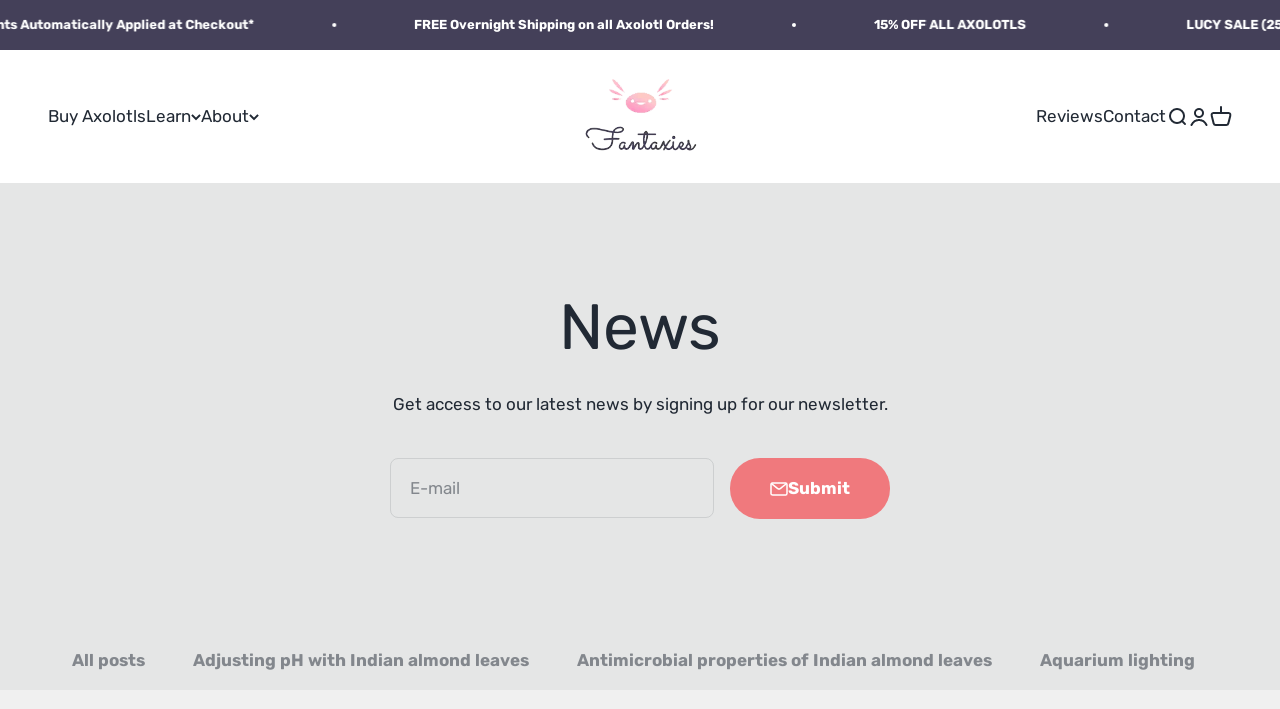

--- FILE ---
content_type: text/html; charset=utf-8
request_url: https://fantaxies.com/blogs/news/tagged/axolotl-color-breeding
body_size: 21211
content:
<!doctype html>

<html class="no-js" lang="en" dir="ltr">
  <head>
    <meta charset="utf-8">
    <meta name="viewport" content="width=device-width, initial-scale=1.0, height=device-height, minimum-scale=1.0, maximum-scale=1.0">
    <meta name="theme-color" content="#ffffff">

    <title>News</title><link rel="canonical" href="https://fantaxies.com/blogs/news/tagged/axolotl-color-breeding"><link rel="preconnect" href="https://cdn.shopify.com">
    <link rel="preconnect" href="https://fonts.shopifycdn.com" crossorigin>
    <link rel="dns-prefetch" href="https://productreviews.shopifycdn.com"><link rel="preload" href="//fantaxies.com/cdn/fonts/rubik/rubik_n5.46f1bf0063ef6b3840ba0b9b71e86033a15b4466.woff2" as="font" type="font/woff2" crossorigin><link rel="preload" href="//fantaxies.com/cdn/fonts/rubik/rubik_n4.c2fb67c90aa34ecf8da34fc1da937ee9c0c27942.woff2" as="font" type="font/woff2" crossorigin><meta property="og:type" content="website">
  <meta property="og:title" content="News"><meta property="og:image" content="http://fantaxies.com/cdn/shop/files/Logo_trans_square.png?v=1683647294&width=2048">
  <meta property="og:image:secure_url" content="https://fantaxies.com/cdn/shop/files/Logo_trans_square.png?v=1683647294&width=2048">
  <meta property="og:image:width" content="1200">
  <meta property="og:image:height" content="628"><meta property="og:url" content="https://fantaxies.com/blogs/news/tagged/axolotl-color-breeding">
<meta property="og:site_name" content="Fantaxies"><meta name="twitter:card" content="summary"><meta name="twitter:title" content="News">
  <meta name="twitter:description" content="News"><meta name="twitter:image" content="https://fantaxies.com/cdn/shop/files/Logo_trans_square.png?crop=center&height=1200&v=1683647294&width=1200">
  <meta name="twitter:image:alt" content="">


  <script type="application/ld+json">
  {
    "@context": "https://schema.org",
    "@type": "BreadcrumbList",
  "itemListElement": [{
      "@type": "ListItem",
      "position": 1,
      "name": "Home",
      "item": "https://fantaxies.com"
    },{
          "@type": "ListItem",
          "position": 2,
          "name": "News",
          "item": "https://fantaxies.com/blogs/news"
        }]
  }
  </script>

<style>/* Typography (heading) */
  @font-face {
  font-family: Rubik;
  font-weight: 500;
  font-style: normal;
  font-display: fallback;
  src: url("//fantaxies.com/cdn/fonts/rubik/rubik_n5.46f1bf0063ef6b3840ba0b9b71e86033a15b4466.woff2") format("woff2"),
       url("//fantaxies.com/cdn/fonts/rubik/rubik_n5.c73c6e4dcc7dfb4852265eb6e0e59860278f8b84.woff") format("woff");
}

@font-face {
  font-family: Rubik;
  font-weight: 500;
  font-style: italic;
  font-display: fallback;
  src: url("//fantaxies.com/cdn/fonts/rubik/rubik_i5.19a99c8c803a7eb25104a980b664bd43b48a64b8.woff2") format("woff2"),
       url("//fantaxies.com/cdn/fonts/rubik/rubik_i5.db4b713e0bbf7f5de357c310adbf9d63fefcef30.woff") format("woff");
}

/* Typography (body) */
  @font-face {
  font-family: Rubik;
  font-weight: 400;
  font-style: normal;
  font-display: fallback;
  src: url("//fantaxies.com/cdn/fonts/rubik/rubik_n4.c2fb67c90aa34ecf8da34fc1da937ee9c0c27942.woff2") format("woff2"),
       url("//fantaxies.com/cdn/fonts/rubik/rubik_n4.d229bd4a6a25ec476a0829a74bf3657a5fd9aa36.woff") format("woff");
}

@font-face {
  font-family: Rubik;
  font-weight: 400;
  font-style: italic;
  font-display: fallback;
  src: url("//fantaxies.com/cdn/fonts/rubik/rubik_i4.528fdfa8adf0c2cb49c0f6d132dcaffa910849d6.woff2") format("woff2"),
       url("//fantaxies.com/cdn/fonts/rubik/rubik_i4.937396c2106c0db7a4072bbcd373d4e3d0ab306b.woff") format("woff");
}

@font-face {
  font-family: Rubik;
  font-weight: 700;
  font-style: normal;
  font-display: fallback;
  src: url("//fantaxies.com/cdn/fonts/rubik/rubik_n7.9ddb1ff19ac4667369e1c444a6663062e115e651.woff2") format("woff2"),
       url("//fantaxies.com/cdn/fonts/rubik/rubik_n7.2f2815a4763d5118fdb49ad25ccceea3eafcae92.woff") format("woff");
}

@font-face {
  font-family: Rubik;
  font-weight: 700;
  font-style: italic;
  font-display: fallback;
  src: url("//fantaxies.com/cdn/fonts/rubik/rubik_i7.e37585fef76596b7b87ec84ca28db2ef5e3df433.woff2") format("woff2"),
       url("//fantaxies.com/cdn/fonts/rubik/rubik_i7.a18d51774424b841c335ca3a15ab66cba9fce8c1.woff") format("woff");
}

:root {
    /**
     * ---------------------------------------------------------------------
     * SPACING VARIABLES
     *
     * We are using a spacing inspired from frameworks like Tailwind CSS.
     * ---------------------------------------------------------------------
     */
    --spacing-0-5: 0.125rem; /* 2px */
    --spacing-1: 0.25rem; /* 4px */
    --spacing-1-5: 0.375rem; /* 6px */
    --spacing-2: 0.5rem; /* 8px */
    --spacing-2-5: 0.625rem; /* 10px */
    --spacing-3: 0.75rem; /* 12px */
    --spacing-3-5: 0.875rem; /* 14px */
    --spacing-4: 1rem; /* 16px */
    --spacing-4-5: 1.125rem; /* 18px */
    --spacing-5: 1.25rem; /* 20px */
    --spacing-5-5: 1.375rem; /* 22px */
    --spacing-6: 1.5rem; /* 24px */
    --spacing-6-5: 1.625rem; /* 26px */
    --spacing-7: 1.75rem; /* 28px */
    --spacing-7-5: 1.875rem; /* 30px */
    --spacing-8: 2rem; /* 32px */
    --spacing-8-5: 2.125rem; /* 34px */
    --spacing-9: 2.25rem; /* 36px */
    --spacing-9-5: 2.375rem; /* 38px */
    --spacing-10: 2.5rem; /* 40px */
    --spacing-11: 2.75rem; /* 44px */
    --spacing-12: 3rem; /* 48px */
    --spacing-14: 3.5rem; /* 56px */
    --spacing-16: 4rem; /* 64px */
    --spacing-18: 4.5rem; /* 72px */
    --spacing-20: 5rem; /* 80px */
    --spacing-24: 6rem; /* 96px */
    --spacing-28: 7rem; /* 112px */
    --spacing-32: 8rem; /* 128px */
    --spacing-36: 9rem; /* 144px */
    --spacing-40: 10rem; /* 160px */
    --spacing-44: 11rem; /* 176px */
    --spacing-48: 12rem; /* 192px */
    --spacing-52: 13rem; /* 208px */
    --spacing-56: 14rem; /* 224px */
    --spacing-60: 15rem; /* 240px */
    --spacing-64: 16rem; /* 256px */
    --spacing-72: 18rem; /* 288px */
    --spacing-80: 20rem; /* 320px */
    --spacing-96: 24rem; /* 384px */

    /* Container */
    --container-max-width: 1600px;
    --container-narrow-max-width: 1350px;
    --container-gutter: var(--spacing-5);
    --section-outer-spacing-block: var(--spacing-12);
    --section-inner-max-spacing-block: var(--spacing-10);
    --section-inner-spacing-inline: var(--container-gutter);
    --section-stack-spacing-block: var(--spacing-8);

    /* Grid gutter */
    --grid-gutter: var(--spacing-5);

    /* Product list settings */
    --product-list-row-gap: var(--spacing-8);
    --product-list-column-gap: var(--grid-gutter);

    /* Form settings */
    --input-gap: var(--spacing-2);
    --input-height: 2.625rem;
    --input-padding-inline: var(--spacing-4);

    /* Other sizes */
    --sticky-area-height: calc(var(--sticky-announcement-bar-enabled, 0) * var(--announcement-bar-height, 0px) + var(--sticky-header-enabled, 0) * var(--header-height, 0px));

    /* RTL support */
    --transform-logical-flip: 1;
    --transform-origin-start: left;
    --transform-origin-end: right;

    /**
     * ---------------------------------------------------------------------
     * TYPOGRAPHY
     * ---------------------------------------------------------------------
     */

    /* Font properties */
    --heading-font-family: Rubik, sans-serif;
    --heading-font-weight: 500;
    --heading-font-style: normal;
    --heading-text-transform: uppercase;
    --heading-letter-spacing: -0.02em;
    --text-font-family: Rubik, sans-serif;
    --text-font-weight: 400;
    --text-font-style: normal;
    --text-letter-spacing: 0.0em;

    /* Font sizes */
    --text-h0: 3rem;
    --text-h1: 2.5rem;
    --text-h2: 2rem;
    --text-h3: 1.5rem;
    --text-h4: 1.375rem;
    --text-h5: 1.125rem;
    --text-h6: 1rem;
    --text-xs: 0.6875rem;
    --text-sm: 0.75rem;
    --text-base: 0.875rem;
    --text-lg: 1.125rem;

    /**
     * ---------------------------------------------------------------------
     * COLORS
     * ---------------------------------------------------------------------
     */

    /* Color settings */--accent: 240 121 125;
    --text-primary: 33 41 52;
    --background-primary: 240 240 240;
    --dialog-background: 255 255 255;
    --border-color: var(--text-color, var(--text-primary)) / 0.12;

    /* Button colors */
    --button-background-primary: 240 121 125;
    --button-text-primary: 255 255 255;
    --button-background-secondary: 240 121 125;
    --button-text-secondary: 255 255 255;

    /* Status colors */
    --success-background: 224 244 232;
    --success-text: 0 163 65;
    --warning-background: 253 248 227;
    --warning-text: 240 196 23;
    --error-background: 254 231 231;
    --error-text: 248 58 58;

    /* Product colors */
    --on-sale-text: 240 121 125;
    --on-sale-badge-background: 240 121 125;
    --on-sale-badge-text: 0 0 0;
    --sold-out-badge-background: 0 0 0;
    --sold-out-badge-text: 255 255 255;
    --primary-badge-background: 240 121 125;
    --primary-badge-text: 0 0 0;
    --star-color: 255 183 74;
    --product-card-background: 255 255 255;
    --product-card-text: 68 64 89;

    /* Header colors */
    --header-background: 255 255 255;
    --header-text: 33 41 52;

    /* Footer colors */
    --footer-background: 68 64 89;
    --footer-text: 255 255 255;

    /* Rounded variables (used for border radius) */
    --rounded-xs: 0.25rem;
    --rounded-sm: 0.375rem;
    --rounded: 0.75rem;
    --rounded-lg: 1.5rem;
    --rounded-full: 9999px;

    --rounded-button: 3.75rem;
    --rounded-input: 0.5rem;

    /* Box shadow */
    --shadow-sm: 0 2px 8px rgb(var(--text-primary) / 0.1);
    --shadow: 0 5px 15px rgb(var(--text-primary) / 0.1);
    --shadow-md: 0 5px 30px rgb(var(--text-primary) / 0.1);
    --shadow-block: 0px 18px 50px rgb(var(--text-primary) / 0.1);

    /**
     * ---------------------------------------------------------------------
     * OTHER
     * ---------------------------------------------------------------------
     */

    --cursor-close-svg-url: url(//fantaxies.com/cdn/shop/t/2/assets/cursor-close.svg?v=147174565022153725511683046580);
    --cursor-zoom-in-svg-url: url(//fantaxies.com/cdn/shop/t/2/assets/cursor-zoom-in.svg?v=154953035094101115921683046580);
    --cursor-zoom-out-svg-url: url(//fantaxies.com/cdn/shop/t/2/assets/cursor-zoom-out.svg?v=16155520337305705181683046580);
    --checkmark-svg-url: url(//fantaxies.com/cdn/shop/t/2/assets/checkmark.svg?v=77552481021870063511683046580);
  }

  [dir="rtl"]:root {
    /* RTL support */
    --transform-logical-flip: -1;
    --transform-origin-start: right;
    --transform-origin-end: left;
  }

  @media screen and (min-width: 700px) {
    :root {
      /* Typography (font size) */
      --text-h0: 4rem;
      --text-h1: 3rem;
      --text-h2: 2.5rem;
      --text-h3: 2rem;
      --text-h4: 1.625rem;
      --text-h5: 1.25rem;
      --text-h6: 1.125rem;

      --text-xs: 0.8125rem;
      --text-sm: 0.9375rem;
      --text-base: 1.0625rem;
      --text-lg: 1.3125rem;

      /* Spacing */
      --container-gutter: 2rem;
      --section-outer-spacing-block: var(--spacing-16);
      --section-inner-max-spacing-block: var(--spacing-12);
      --section-inner-spacing-inline: var(--spacing-12);
      --section-stack-spacing-block: var(--spacing-12);

      /* Grid gutter */
      --grid-gutter: var(--spacing-6);

      /* Product list settings */
      --product-list-row-gap: var(--spacing-12);

      /* Form settings */
      --input-gap: 1rem;
      --input-height: 3.125rem;
      --input-padding-inline: var(--spacing-5);
    }
  }

  @media screen and (min-width: 1000px) {
    :root {
      /* Spacing settings */
      --container-gutter: var(--spacing-12);
      --section-outer-spacing-block: var(--spacing-18);
      --section-inner-max-spacing-block: var(--spacing-16);
      --section-inner-spacing-inline: var(--spacing-16);
      --section-stack-spacing-block: var(--spacing-12);
    }
  }

  @media screen and (min-width: 1150px) {
    :root {
      /* Spacing settings */
      --container-gutter: var(--spacing-12);
      --section-outer-spacing-block: var(--spacing-20);
      --section-inner-max-spacing-block: var(--spacing-16);
      --section-inner-spacing-inline: var(--spacing-16);
      --section-stack-spacing-block: var(--spacing-12);
    }
  }

  @media screen and (min-width: 1400px) {
    :root {
      /* Typography (font size) */
      --text-h0: 5rem;
      --text-h1: 3.75rem;
      --text-h2: 3rem;
      --text-h3: 2.25rem;
      --text-h4: 2rem;
      --text-h5: 1.5rem;
      --text-h6: 1.25rem;

      --section-outer-spacing-block: var(--spacing-24);
      --section-inner-max-spacing-block: var(--spacing-18);
      --section-inner-spacing-inline: var(--spacing-18);
    }
  }

  @media screen and (min-width: 1600px) {
    :root {
      --section-outer-spacing-block: var(--spacing-24);
      --section-inner-max-spacing-block: var(--spacing-20);
      --section-inner-spacing-inline: var(--spacing-20);
    }
  }

  /**
   * ---------------------------------------------------------------------
   * LIQUID DEPENDANT CSS
   *
   * Our main CSS is Liquid free, but some very specific features depend on
   * theme settings, so we have them here
   * ---------------------------------------------------------------------
   */@media screen and (pointer: fine) {
        .button:not([disabled]):hover, .btn:not([disabled]):hover, .shopify-payment-button__button--unbranded:not([disabled]):hover {
          --button-background-opacity: 0.85;
        }

        .button--subdued:not([disabled]):hover {
          --button-background: var(--text-color) / .05 !important;
        }
      }</style><script>
  document.documentElement.classList.replace('no-js', 'js');

  // This allows to expose several variables to the global scope, to be used in scripts
  window.themeVariables = {
    settings: {
      showPageTransition: true,
      headingApparition: "split_fade",
      pageType: "blog",
      moneyFormat: "${{amount}}",
      moneyWithCurrencyFormat: "${{amount}} USD",
      currencyCodeEnabled: false,
      cartType: "drawer",
      showDiscount: true,
      discountMode: "saving"
    },

    strings: {
      accessibilityClose: "Close",
      accessibilityNext: "Next",
      accessibilityPrevious: "Previous",
      addToCartButton: "Add to cart",
      soldOutButton: "Sold out",
      preOrderButton: "Pre-order",
      unavailableButton: "Unavailable",
      closeGallery: "Close gallery",
      zoomGallery: "Zoom",
      errorGallery: "Image cannot be loaded",
      soldOutBadge: "Sold out",
      discountBadge: "Save @@",
      sku: "SKU:",
      searchNoResults: "No results could be found.",
      addOrderNote: "Add order note",
      editOrderNote: "Edit order note",
      shippingEstimatorNoResults: "Sorry, we do not ship to your address.",
      shippingEstimatorOneResult: "There is one shipping rate for your address:",
      shippingEstimatorMultipleResults: "There are several shipping rates for your address:",
      shippingEstimatorError: "One or more error occurred while retrieving shipping rates:"
    },

    breakpoints: {
      'sm': 'screen and (min-width: 700px)',
      'md': 'screen and (min-width: 1000px)',
      'lg': 'screen and (min-width: 1150px)',
      'xl': 'screen and (min-width: 1400px)',

      'sm-max': 'screen and (max-width: 699px)',
      'md-max': 'screen and (max-width: 999px)',
      'lg-max': 'screen and (max-width: 1149px)',
      'xl-max': 'screen and (max-width: 1399px)'
    }
  };window.addEventListener('DOMContentLoaded', () => {
      const isReloaded = (window.performance.navigation && window.performance.navigation.type === 1) || window.performance.getEntriesByType('navigation').map((nav) => nav.type).includes('reload');

      if ('animate' in document.documentElement && window.matchMedia('(prefers-reduced-motion: no-preference)').matches && document.referrer.includes(location.host) && !isReloaded) {
        document.body.animate({opacity: [0, 1]}, {duration: 115, fill: 'forwards'});
      }
    });

    window.addEventListener('pageshow', (event) => {
      document.body.classList.remove('page-transition');

      if (event.persisted) {
        document.body.animate({opacity: [0, 1]}, {duration: 0, fill: 'forwards'});
      }
    });// For detecting native share
  document.documentElement.classList.add(`native-share--${navigator.share ? 'enabled' : 'disabled'}`);</script><script type="module" src="//fantaxies.com/cdn/shop/t/2/assets/vendor.min.js?v=19330323356122838161683046558"></script>
    <script type="module" src="//fantaxies.com/cdn/shop/t/2/assets/theme.js?v=62670986417785962291759342542"></script>
    <script type="module" src="//fantaxies.com/cdn/shop/t/2/assets/sections.js?v=132806143949351765161759342542"></script>

    <script>window.performance && window.performance.mark && window.performance.mark('shopify.content_for_header.start');</script><meta id="shopify-digital-wallet" name="shopify-digital-wallet" content="/76112953652/digital_wallets/dialog">
<meta name="shopify-checkout-api-token" content="0eaf4a2ee648bf8a52aa47b1313417ea">
<meta id="in-context-paypal-metadata" data-shop-id="76112953652" data-venmo-supported="true" data-environment="production" data-locale="en_US" data-paypal-v4="true" data-currency="USD">
<link rel="alternate" type="application/atom+xml" title="Feed" href="/blogs/news/tagged/axolotl-color-breeding.atom" />
<script async="async" src="/checkouts/internal/preloads.js?locale=en-US"></script>
<script id="shopify-features" type="application/json">{"accessToken":"0eaf4a2ee648bf8a52aa47b1313417ea","betas":["rich-media-storefront-analytics"],"domain":"fantaxies.com","predictiveSearch":true,"shopId":76112953652,"locale":"en"}</script>
<script>var Shopify = Shopify || {};
Shopify.shop = "fantaxies.myshopify.com";
Shopify.locale = "en";
Shopify.currency = {"active":"USD","rate":"1.0"};
Shopify.country = "US";
Shopify.theme = {"name":"Impact","id":149400256820,"schema_name":"Impact","schema_version":"4.3.0","theme_store_id":1190,"role":"main"};
Shopify.theme.handle = "null";
Shopify.theme.style = {"id":null,"handle":null};
Shopify.cdnHost = "fantaxies.com/cdn";
Shopify.routes = Shopify.routes || {};
Shopify.routes.root = "/";</script>
<script type="module">!function(o){(o.Shopify=o.Shopify||{}).modules=!0}(window);</script>
<script>!function(o){function n(){var o=[];function n(){o.push(Array.prototype.slice.apply(arguments))}return n.q=o,n}var t=o.Shopify=o.Shopify||{};t.loadFeatures=n(),t.autoloadFeatures=n()}(window);</script>
<script id="shop-js-analytics" type="application/json">{"pageType":"blog"}</script>
<script defer="defer" async type="module" src="//fantaxies.com/cdn/shopifycloud/shop-js/modules/v2/client.init-shop-cart-sync_BT-GjEfc.en.esm.js"></script>
<script defer="defer" async type="module" src="//fantaxies.com/cdn/shopifycloud/shop-js/modules/v2/chunk.common_D58fp_Oc.esm.js"></script>
<script defer="defer" async type="module" src="//fantaxies.com/cdn/shopifycloud/shop-js/modules/v2/chunk.modal_xMitdFEc.esm.js"></script>
<script type="module">
  await import("//fantaxies.com/cdn/shopifycloud/shop-js/modules/v2/client.init-shop-cart-sync_BT-GjEfc.en.esm.js");
await import("//fantaxies.com/cdn/shopifycloud/shop-js/modules/v2/chunk.common_D58fp_Oc.esm.js");
await import("//fantaxies.com/cdn/shopifycloud/shop-js/modules/v2/chunk.modal_xMitdFEc.esm.js");

  window.Shopify.SignInWithShop?.initShopCartSync?.({"fedCMEnabled":true,"windoidEnabled":true});

</script>
<script>(function() {
  var isLoaded = false;
  function asyncLoad() {
    if (isLoaded) return;
    isLoaded = true;
    var urls = ["https:\/\/sellup.herokuapp.com\/upseller.js?shop=fantaxies.myshopify.com"];
    for (var i = 0; i < urls.length; i++) {
      var s = document.createElement('script');
      s.type = 'text/javascript';
      s.async = true;
      s.src = urls[i];
      var x = document.getElementsByTagName('script')[0];
      x.parentNode.insertBefore(s, x);
    }
  };
  if(window.attachEvent) {
    window.attachEvent('onload', asyncLoad);
  } else {
    window.addEventListener('load', asyncLoad, false);
  }
})();</script>
<script id="__st">var __st={"a":76112953652,"offset":-21600,"reqid":"a9523f55-f2df-4388-9628-03d50e9e3dfb-1769033582","pageurl":"fantaxies.com\/blogs\/news\/tagged\/axolotl-color-breeding","s":"blogs-98662940980","u":"159289e5404e","p":"blog","rtyp":"blog","rid":98662940980};</script>
<script>window.ShopifyPaypalV4VisibilityTracking = true;</script>
<script id="captcha-bootstrap">!function(){'use strict';const t='contact',e='account',n='new_comment',o=[[t,t],['blogs',n],['comments',n],[t,'customer']],c=[[e,'customer_login'],[e,'guest_login'],[e,'recover_customer_password'],[e,'create_customer']],r=t=>t.map((([t,e])=>`form[action*='/${t}']:not([data-nocaptcha='true']) input[name='form_type'][value='${e}']`)).join(','),a=t=>()=>t?[...document.querySelectorAll(t)].map((t=>t.form)):[];function s(){const t=[...o],e=r(t);return a(e)}const i='password',u='form_key',d=['recaptcha-v3-token','g-recaptcha-response','h-captcha-response',i],f=()=>{try{return window.sessionStorage}catch{return}},m='__shopify_v',_=t=>t.elements[u];function p(t,e,n=!1){try{const o=window.sessionStorage,c=JSON.parse(o.getItem(e)),{data:r}=function(t){const{data:e,action:n}=t;return t[m]||n?{data:e,action:n}:{data:t,action:n}}(c);for(const[e,n]of Object.entries(r))t.elements[e]&&(t.elements[e].value=n);n&&o.removeItem(e)}catch(o){console.error('form repopulation failed',{error:o})}}const l='form_type',E='cptcha';function T(t){t.dataset[E]=!0}const w=window,h=w.document,L='Shopify',v='ce_forms',y='captcha';let A=!1;((t,e)=>{const n=(g='f06e6c50-85a8-45c8-87d0-21a2b65856fe',I='https://cdn.shopify.com/shopifycloud/storefront-forms-hcaptcha/ce_storefront_forms_captcha_hcaptcha.v1.5.2.iife.js',D={infoText:'Protected by hCaptcha',privacyText:'Privacy',termsText:'Terms'},(t,e,n)=>{const o=w[L][v],c=o.bindForm;if(c)return c(t,g,e,D).then(n);var r;o.q.push([[t,g,e,D],n]),r=I,A||(h.body.append(Object.assign(h.createElement('script'),{id:'captcha-provider',async:!0,src:r})),A=!0)});var g,I,D;w[L]=w[L]||{},w[L][v]=w[L][v]||{},w[L][v].q=[],w[L][y]=w[L][y]||{},w[L][y].protect=function(t,e){n(t,void 0,e),T(t)},Object.freeze(w[L][y]),function(t,e,n,w,h,L){const[v,y,A,g]=function(t,e,n){const i=e?o:[],u=t?c:[],d=[...i,...u],f=r(d),m=r(i),_=r(d.filter((([t,e])=>n.includes(e))));return[a(f),a(m),a(_),s()]}(w,h,L),I=t=>{const e=t.target;return e instanceof HTMLFormElement?e:e&&e.form},D=t=>v().includes(t);t.addEventListener('submit',(t=>{const e=I(t);if(!e)return;const n=D(e)&&!e.dataset.hcaptchaBound&&!e.dataset.recaptchaBound,o=_(e),c=g().includes(e)&&(!o||!o.value);(n||c)&&t.preventDefault(),c&&!n&&(function(t){try{if(!f())return;!function(t){const e=f();if(!e)return;const n=_(t);if(!n)return;const o=n.value;o&&e.removeItem(o)}(t);const e=Array.from(Array(32),(()=>Math.random().toString(36)[2])).join('');!function(t,e){_(t)||t.append(Object.assign(document.createElement('input'),{type:'hidden',name:u})),t.elements[u].value=e}(t,e),function(t,e){const n=f();if(!n)return;const o=[...t.querySelectorAll(`input[type='${i}']`)].map((({name:t})=>t)),c=[...d,...o],r={};for(const[a,s]of new FormData(t).entries())c.includes(a)||(r[a]=s);n.setItem(e,JSON.stringify({[m]:1,action:t.action,data:r}))}(t,e)}catch(e){console.error('failed to persist form',e)}}(e),e.submit())}));const S=(t,e)=>{t&&!t.dataset[E]&&(n(t,e.some((e=>e===t))),T(t))};for(const o of['focusin','change'])t.addEventListener(o,(t=>{const e=I(t);D(e)&&S(e,y())}));const B=e.get('form_key'),M=e.get(l),P=B&&M;t.addEventListener('DOMContentLoaded',(()=>{const t=y();if(P)for(const e of t)e.elements[l].value===M&&p(e,B);[...new Set([...A(),...v().filter((t=>'true'===t.dataset.shopifyCaptcha))])].forEach((e=>S(e,t)))}))}(h,new URLSearchParams(w.location.search),n,t,e,['guest_login'])})(!0,!0)}();</script>
<script integrity="sha256-4kQ18oKyAcykRKYeNunJcIwy7WH5gtpwJnB7kiuLZ1E=" data-source-attribution="shopify.loadfeatures" defer="defer" src="//fantaxies.com/cdn/shopifycloud/storefront/assets/storefront/load_feature-a0a9edcb.js" crossorigin="anonymous"></script>
<script data-source-attribution="shopify.dynamic_checkout.dynamic.init">var Shopify=Shopify||{};Shopify.PaymentButton=Shopify.PaymentButton||{isStorefrontPortableWallets:!0,init:function(){window.Shopify.PaymentButton.init=function(){};var t=document.createElement("script");t.src="https://fantaxies.com/cdn/shopifycloud/portable-wallets/latest/portable-wallets.en.js",t.type="module",document.head.appendChild(t)}};
</script>
<script data-source-attribution="shopify.dynamic_checkout.buyer_consent">
  function portableWalletsHideBuyerConsent(e){var t=document.getElementById("shopify-buyer-consent"),n=document.getElementById("shopify-subscription-policy-button");t&&n&&(t.classList.add("hidden"),t.setAttribute("aria-hidden","true"),n.removeEventListener("click",e))}function portableWalletsShowBuyerConsent(e){var t=document.getElementById("shopify-buyer-consent"),n=document.getElementById("shopify-subscription-policy-button");t&&n&&(t.classList.remove("hidden"),t.removeAttribute("aria-hidden"),n.addEventListener("click",e))}window.Shopify?.PaymentButton&&(window.Shopify.PaymentButton.hideBuyerConsent=portableWalletsHideBuyerConsent,window.Shopify.PaymentButton.showBuyerConsent=portableWalletsShowBuyerConsent);
</script>
<script data-source-attribution="shopify.dynamic_checkout.cart.bootstrap">document.addEventListener("DOMContentLoaded",(function(){function t(){return document.querySelector("shopify-accelerated-checkout-cart, shopify-accelerated-checkout")}if(t())Shopify.PaymentButton.init();else{new MutationObserver((function(e,n){t()&&(Shopify.PaymentButton.init(),n.disconnect())})).observe(document.body,{childList:!0,subtree:!0})}}));
</script>
<link id="shopify-accelerated-checkout-styles" rel="stylesheet" media="screen" href="https://fantaxies.com/cdn/shopifycloud/portable-wallets/latest/accelerated-checkout-backwards-compat.css" crossorigin="anonymous">
<style id="shopify-accelerated-checkout-cart">
        #shopify-buyer-consent {
  margin-top: 1em;
  display: inline-block;
  width: 100%;
}

#shopify-buyer-consent.hidden {
  display: none;
}

#shopify-subscription-policy-button {
  background: none;
  border: none;
  padding: 0;
  text-decoration: underline;
  font-size: inherit;
  cursor: pointer;
}

#shopify-subscription-policy-button::before {
  box-shadow: none;
}

      </style>

<script>window.performance && window.performance.mark && window.performance.mark('shopify.content_for_header.end');</script>
<link href="//fantaxies.com/cdn/shop/t/2/assets/theme.css?v=70567011676647183521683046558" rel="stylesheet" type="text/css" media="all" /><link href="https://monorail-edge.shopifysvc.com" rel="dns-prefetch">
<script>(function(){if ("sendBeacon" in navigator && "performance" in window) {try {var session_token_from_headers = performance.getEntriesByType('navigation')[0].serverTiming.find(x => x.name == '_s').description;} catch {var session_token_from_headers = undefined;}var session_cookie_matches = document.cookie.match(/_shopify_s=([^;]*)/);var session_token_from_cookie = session_cookie_matches && session_cookie_matches.length === 2 ? session_cookie_matches[1] : "";var session_token = session_token_from_headers || session_token_from_cookie || "";function handle_abandonment_event(e) {var entries = performance.getEntries().filter(function(entry) {return /monorail-edge.shopifysvc.com/.test(entry.name);});if (!window.abandonment_tracked && entries.length === 0) {window.abandonment_tracked = true;var currentMs = Date.now();var navigation_start = performance.timing.navigationStart;var payload = {shop_id: 76112953652,url: window.location.href,navigation_start,duration: currentMs - navigation_start,session_token,page_type: "blog"};window.navigator.sendBeacon("https://monorail-edge.shopifysvc.com/v1/produce", JSON.stringify({schema_id: "online_store_buyer_site_abandonment/1.1",payload: payload,metadata: {event_created_at_ms: currentMs,event_sent_at_ms: currentMs}}));}}window.addEventListener('pagehide', handle_abandonment_event);}}());</script>
<script id="web-pixels-manager-setup">(function e(e,d,r,n,o){if(void 0===o&&(o={}),!Boolean(null===(a=null===(i=window.Shopify)||void 0===i?void 0:i.analytics)||void 0===a?void 0:a.replayQueue)){var i,a;window.Shopify=window.Shopify||{};var t=window.Shopify;t.analytics=t.analytics||{};var s=t.analytics;s.replayQueue=[],s.publish=function(e,d,r){return s.replayQueue.push([e,d,r]),!0};try{self.performance.mark("wpm:start")}catch(e){}var l=function(){var e={modern:/Edge?\/(1{2}[4-9]|1[2-9]\d|[2-9]\d{2}|\d{4,})\.\d+(\.\d+|)|Firefox\/(1{2}[4-9]|1[2-9]\d|[2-9]\d{2}|\d{4,})\.\d+(\.\d+|)|Chrom(ium|e)\/(9{2}|\d{3,})\.\d+(\.\d+|)|(Maci|X1{2}).+ Version\/(15\.\d+|(1[6-9]|[2-9]\d|\d{3,})\.\d+)([,.]\d+|)( \(\w+\)|)( Mobile\/\w+|) Safari\/|Chrome.+OPR\/(9{2}|\d{3,})\.\d+\.\d+|(CPU[ +]OS|iPhone[ +]OS|CPU[ +]iPhone|CPU IPhone OS|CPU iPad OS)[ +]+(15[._]\d+|(1[6-9]|[2-9]\d|\d{3,})[._]\d+)([._]\d+|)|Android:?[ /-](13[3-9]|1[4-9]\d|[2-9]\d{2}|\d{4,})(\.\d+|)(\.\d+|)|Android.+Firefox\/(13[5-9]|1[4-9]\d|[2-9]\d{2}|\d{4,})\.\d+(\.\d+|)|Android.+Chrom(ium|e)\/(13[3-9]|1[4-9]\d|[2-9]\d{2}|\d{4,})\.\d+(\.\d+|)|SamsungBrowser\/([2-9]\d|\d{3,})\.\d+/,legacy:/Edge?\/(1[6-9]|[2-9]\d|\d{3,})\.\d+(\.\d+|)|Firefox\/(5[4-9]|[6-9]\d|\d{3,})\.\d+(\.\d+|)|Chrom(ium|e)\/(5[1-9]|[6-9]\d|\d{3,})\.\d+(\.\d+|)([\d.]+$|.*Safari\/(?![\d.]+ Edge\/[\d.]+$))|(Maci|X1{2}).+ Version\/(10\.\d+|(1[1-9]|[2-9]\d|\d{3,})\.\d+)([,.]\d+|)( \(\w+\)|)( Mobile\/\w+|) Safari\/|Chrome.+OPR\/(3[89]|[4-9]\d|\d{3,})\.\d+\.\d+|(CPU[ +]OS|iPhone[ +]OS|CPU[ +]iPhone|CPU IPhone OS|CPU iPad OS)[ +]+(10[._]\d+|(1[1-9]|[2-9]\d|\d{3,})[._]\d+)([._]\d+|)|Android:?[ /-](13[3-9]|1[4-9]\d|[2-9]\d{2}|\d{4,})(\.\d+|)(\.\d+|)|Mobile Safari.+OPR\/([89]\d|\d{3,})\.\d+\.\d+|Android.+Firefox\/(13[5-9]|1[4-9]\d|[2-9]\d{2}|\d{4,})\.\d+(\.\d+|)|Android.+Chrom(ium|e)\/(13[3-9]|1[4-9]\d|[2-9]\d{2}|\d{4,})\.\d+(\.\d+|)|Android.+(UC? ?Browser|UCWEB|U3)[ /]?(15\.([5-9]|\d{2,})|(1[6-9]|[2-9]\d|\d{3,})\.\d+)\.\d+|SamsungBrowser\/(5\.\d+|([6-9]|\d{2,})\.\d+)|Android.+MQ{2}Browser\/(14(\.(9|\d{2,})|)|(1[5-9]|[2-9]\d|\d{3,})(\.\d+|))(\.\d+|)|K[Aa][Ii]OS\/(3\.\d+|([4-9]|\d{2,})\.\d+)(\.\d+|)/},d=e.modern,r=e.legacy,n=navigator.userAgent;return n.match(d)?"modern":n.match(r)?"legacy":"unknown"}(),u="modern"===l?"modern":"legacy",c=(null!=n?n:{modern:"",legacy:""})[u],f=function(e){return[e.baseUrl,"/wpm","/b",e.hashVersion,"modern"===e.buildTarget?"m":"l",".js"].join("")}({baseUrl:d,hashVersion:r,buildTarget:u}),m=function(e){var d=e.version,r=e.bundleTarget,n=e.surface,o=e.pageUrl,i=e.monorailEndpoint;return{emit:function(e){var a=e.status,t=e.errorMsg,s=(new Date).getTime(),l=JSON.stringify({metadata:{event_sent_at_ms:s},events:[{schema_id:"web_pixels_manager_load/3.1",payload:{version:d,bundle_target:r,page_url:o,status:a,surface:n,error_msg:t},metadata:{event_created_at_ms:s}}]});if(!i)return console&&console.warn&&console.warn("[Web Pixels Manager] No Monorail endpoint provided, skipping logging."),!1;try{return self.navigator.sendBeacon.bind(self.navigator)(i,l)}catch(e){}var u=new XMLHttpRequest;try{return u.open("POST",i,!0),u.setRequestHeader("Content-Type","text/plain"),u.send(l),!0}catch(e){return console&&console.warn&&console.warn("[Web Pixels Manager] Got an unhandled error while logging to Monorail."),!1}}}}({version:r,bundleTarget:l,surface:e.surface,pageUrl:self.location.href,monorailEndpoint:e.monorailEndpoint});try{o.browserTarget=l,function(e){var d=e.src,r=e.async,n=void 0===r||r,o=e.onload,i=e.onerror,a=e.sri,t=e.scriptDataAttributes,s=void 0===t?{}:t,l=document.createElement("script"),u=document.querySelector("head"),c=document.querySelector("body");if(l.async=n,l.src=d,a&&(l.integrity=a,l.crossOrigin="anonymous"),s)for(var f in s)if(Object.prototype.hasOwnProperty.call(s,f))try{l.dataset[f]=s[f]}catch(e){}if(o&&l.addEventListener("load",o),i&&l.addEventListener("error",i),u)u.appendChild(l);else{if(!c)throw new Error("Did not find a head or body element to append the script");c.appendChild(l)}}({src:f,async:!0,onload:function(){if(!function(){var e,d;return Boolean(null===(d=null===(e=window.Shopify)||void 0===e?void 0:e.analytics)||void 0===d?void 0:d.initialized)}()){var d=window.webPixelsManager.init(e)||void 0;if(d){var r=window.Shopify.analytics;r.replayQueue.forEach((function(e){var r=e[0],n=e[1],o=e[2];d.publishCustomEvent(r,n,o)})),r.replayQueue=[],r.publish=d.publishCustomEvent,r.visitor=d.visitor,r.initialized=!0}}},onerror:function(){return m.emit({status:"failed",errorMsg:"".concat(f," has failed to load")})},sri:function(e){var d=/^sha384-[A-Za-z0-9+/=]+$/;return"string"==typeof e&&d.test(e)}(c)?c:"",scriptDataAttributes:o}),m.emit({status:"loading"})}catch(e){m.emit({status:"failed",errorMsg:(null==e?void 0:e.message)||"Unknown error"})}}})({shopId: 76112953652,storefrontBaseUrl: "https://fantaxies.com",extensionsBaseUrl: "https://extensions.shopifycdn.com/cdn/shopifycloud/web-pixels-manager",monorailEndpoint: "https://monorail-edge.shopifysvc.com/unstable/produce_batch",surface: "storefront-renderer",enabledBetaFlags: ["2dca8a86"],webPixelsConfigList: [{"id":"shopify-app-pixel","configuration":"{}","eventPayloadVersion":"v1","runtimeContext":"STRICT","scriptVersion":"0450","apiClientId":"shopify-pixel","type":"APP","privacyPurposes":["ANALYTICS","MARKETING"]},{"id":"shopify-custom-pixel","eventPayloadVersion":"v1","runtimeContext":"LAX","scriptVersion":"0450","apiClientId":"shopify-pixel","type":"CUSTOM","privacyPurposes":["ANALYTICS","MARKETING"]}],isMerchantRequest: false,initData: {"shop":{"name":"Fantaxies","paymentSettings":{"currencyCode":"USD"},"myshopifyDomain":"fantaxies.myshopify.com","countryCode":"US","storefrontUrl":"https:\/\/fantaxies.com"},"customer":null,"cart":null,"checkout":null,"productVariants":[],"purchasingCompany":null},},"https://fantaxies.com/cdn","fcfee988w5aeb613cpc8e4bc33m6693e112",{"modern":"","legacy":""},{"shopId":"76112953652","storefrontBaseUrl":"https:\/\/fantaxies.com","extensionBaseUrl":"https:\/\/extensions.shopifycdn.com\/cdn\/shopifycloud\/web-pixels-manager","surface":"storefront-renderer","enabledBetaFlags":"[\"2dca8a86\"]","isMerchantRequest":"false","hashVersion":"fcfee988w5aeb613cpc8e4bc33m6693e112","publish":"custom","events":"[[\"page_viewed\",{}]]"});</script><script>
  window.ShopifyAnalytics = window.ShopifyAnalytics || {};
  window.ShopifyAnalytics.meta = window.ShopifyAnalytics.meta || {};
  window.ShopifyAnalytics.meta.currency = 'USD';
  var meta = {"page":{"pageType":"blog","resourceType":"blog","resourceId":98662940980,"requestId":"a9523f55-f2df-4388-9628-03d50e9e3dfb-1769033582"}};
  for (var attr in meta) {
    window.ShopifyAnalytics.meta[attr] = meta[attr];
  }
</script>
<script class="analytics">
  (function () {
    var customDocumentWrite = function(content) {
      var jquery = null;

      if (window.jQuery) {
        jquery = window.jQuery;
      } else if (window.Checkout && window.Checkout.$) {
        jquery = window.Checkout.$;
      }

      if (jquery) {
        jquery('body').append(content);
      }
    };

    var hasLoggedConversion = function(token) {
      if (token) {
        return document.cookie.indexOf('loggedConversion=' + token) !== -1;
      }
      return false;
    }

    var setCookieIfConversion = function(token) {
      if (token) {
        var twoMonthsFromNow = new Date(Date.now());
        twoMonthsFromNow.setMonth(twoMonthsFromNow.getMonth() + 2);

        document.cookie = 'loggedConversion=' + token + '; expires=' + twoMonthsFromNow;
      }
    }

    var trekkie = window.ShopifyAnalytics.lib = window.trekkie = window.trekkie || [];
    if (trekkie.integrations) {
      return;
    }
    trekkie.methods = [
      'identify',
      'page',
      'ready',
      'track',
      'trackForm',
      'trackLink'
    ];
    trekkie.factory = function(method) {
      return function() {
        var args = Array.prototype.slice.call(arguments);
        args.unshift(method);
        trekkie.push(args);
        return trekkie;
      };
    };
    for (var i = 0; i < trekkie.methods.length; i++) {
      var key = trekkie.methods[i];
      trekkie[key] = trekkie.factory(key);
    }
    trekkie.load = function(config) {
      trekkie.config = config || {};
      trekkie.config.initialDocumentCookie = document.cookie;
      var first = document.getElementsByTagName('script')[0];
      var script = document.createElement('script');
      script.type = 'text/javascript';
      script.onerror = function(e) {
        var scriptFallback = document.createElement('script');
        scriptFallback.type = 'text/javascript';
        scriptFallback.onerror = function(error) {
                var Monorail = {
      produce: function produce(monorailDomain, schemaId, payload) {
        var currentMs = new Date().getTime();
        var event = {
          schema_id: schemaId,
          payload: payload,
          metadata: {
            event_created_at_ms: currentMs,
            event_sent_at_ms: currentMs
          }
        };
        return Monorail.sendRequest("https://" + monorailDomain + "/v1/produce", JSON.stringify(event));
      },
      sendRequest: function sendRequest(endpointUrl, payload) {
        // Try the sendBeacon API
        if (window && window.navigator && typeof window.navigator.sendBeacon === 'function' && typeof window.Blob === 'function' && !Monorail.isIos12()) {
          var blobData = new window.Blob([payload], {
            type: 'text/plain'
          });

          if (window.navigator.sendBeacon(endpointUrl, blobData)) {
            return true;
          } // sendBeacon was not successful

        } // XHR beacon

        var xhr = new XMLHttpRequest();

        try {
          xhr.open('POST', endpointUrl);
          xhr.setRequestHeader('Content-Type', 'text/plain');
          xhr.send(payload);
        } catch (e) {
          console.log(e);
        }

        return false;
      },
      isIos12: function isIos12() {
        return window.navigator.userAgent.lastIndexOf('iPhone; CPU iPhone OS 12_') !== -1 || window.navigator.userAgent.lastIndexOf('iPad; CPU OS 12_') !== -1;
      }
    };
    Monorail.produce('monorail-edge.shopifysvc.com',
      'trekkie_storefront_load_errors/1.1',
      {shop_id: 76112953652,
      theme_id: 149400256820,
      app_name: "storefront",
      context_url: window.location.href,
      source_url: "//fantaxies.com/cdn/s/trekkie.storefront.9615f8e10e499e09ff0451d383e936edfcfbbf47.min.js"});

        };
        scriptFallback.async = true;
        scriptFallback.src = '//fantaxies.com/cdn/s/trekkie.storefront.9615f8e10e499e09ff0451d383e936edfcfbbf47.min.js';
        first.parentNode.insertBefore(scriptFallback, first);
      };
      script.async = true;
      script.src = '//fantaxies.com/cdn/s/trekkie.storefront.9615f8e10e499e09ff0451d383e936edfcfbbf47.min.js';
      first.parentNode.insertBefore(script, first);
    };
    trekkie.load(
      {"Trekkie":{"appName":"storefront","development":false,"defaultAttributes":{"shopId":76112953652,"isMerchantRequest":null,"themeId":149400256820,"themeCityHash":"152488985391176890","contentLanguage":"en","currency":"USD","eventMetadataId":"98549ab3-048a-44c0-941b-b9487948934c"},"isServerSideCookieWritingEnabled":true,"monorailRegion":"shop_domain","enabledBetaFlags":["65f19447"]},"Session Attribution":{},"S2S":{"facebookCapiEnabled":false,"source":"trekkie-storefront-renderer","apiClientId":580111}}
    );

    var loaded = false;
    trekkie.ready(function() {
      if (loaded) return;
      loaded = true;

      window.ShopifyAnalytics.lib = window.trekkie;

      var originalDocumentWrite = document.write;
      document.write = customDocumentWrite;
      try { window.ShopifyAnalytics.merchantGoogleAnalytics.call(this); } catch(error) {};
      document.write = originalDocumentWrite;

      window.ShopifyAnalytics.lib.page(null,{"pageType":"blog","resourceType":"blog","resourceId":98662940980,"requestId":"a9523f55-f2df-4388-9628-03d50e9e3dfb-1769033582","shopifyEmitted":true});

      var match = window.location.pathname.match(/checkouts\/(.+)\/(thank_you|post_purchase)/)
      var token = match? match[1]: undefined;
      if (!hasLoggedConversion(token)) {
        setCookieIfConversion(token);
        
      }
    });


        var eventsListenerScript = document.createElement('script');
        eventsListenerScript.async = true;
        eventsListenerScript.src = "//fantaxies.com/cdn/shopifycloud/storefront/assets/shop_events_listener-3da45d37.js";
        document.getElementsByTagName('head')[0].appendChild(eventsListenerScript);

})();</script>
<script
  defer
  src="https://fantaxies.com/cdn/shopifycloud/perf-kit/shopify-perf-kit-3.0.4.min.js"
  data-application="storefront-renderer"
  data-shop-id="76112953652"
  data-render-region="gcp-us-central1"
  data-page-type="blog"
  data-theme-instance-id="149400256820"
  data-theme-name="Impact"
  data-theme-version="4.3.0"
  data-monorail-region="shop_domain"
  data-resource-timing-sampling-rate="10"
  data-shs="true"
  data-shs-beacon="true"
  data-shs-export-with-fetch="true"
  data-shs-logs-sample-rate="1"
  data-shs-beacon-endpoint="https://fantaxies.com/api/collect"
></script>
</head>

  <body class="page-transition zoom-image--enabled"><!-- DRAWER -->
<template id="drawer-default-template">
  <style>
    [hidden] {
      display: none !important;
    }
  </style>

  <button part="outside-close-button" is="close-button" aria-label="Close"><svg role="presentation" stroke-width="2" focusable="false" width="24" height="24" class="icon icon-close" viewBox="0 0 24 24">
        <path d="M17.658 6.343 6.344 17.657M17.658 17.657 6.344 6.343" stroke="currentColor"></path>
      </svg></button>

  <div part="overlay"></div>

  <div part="content">
    <header part="header">
      <slot name="header"></slot>

      <button part="close-button" is="close-button" aria-label="Close"><svg role="presentation" stroke-width="2" focusable="false" width="24" height="24" class="icon icon-close" viewBox="0 0 24 24">
        <path d="M17.658 6.343 6.344 17.657M17.658 17.657 6.344 6.343" stroke="currentColor"></path>
      </svg></button>
    </header>

    <div part="body">
      <slot></slot>
    </div>

    <footer part="footer">
      <slot name="footer"></slot>
    </footer>
  </div>
</template>

<!-- POPOVER -->
<template id="popover-default-template">
  <button part="outside-close-button" is="close-button" aria-label="Close"><svg role="presentation" stroke-width="2" focusable="false" width="24" height="24" class="icon icon-close" viewBox="0 0 24 24">
        <path d="M17.658 6.343 6.344 17.657M17.658 17.657 6.344 6.343" stroke="currentColor"></path>
      </svg></button>

  <div part="overlay"></div>

  <div part="content">
    <header part="title">
      <slot name="title"></slot>
    </header>

    <div part="body">
      <slot></slot>
    </div>
  </div>
</template><a href="#main" class="skip-to-content sr-only">Skip to content</a><!-- BEGIN sections: header-group -->
<aside id="shopify-section-sections--18932037714228__announcement-bar" class="shopify-section shopify-section-group-header-group shopify-section--announcement-bar"><style>
    :root {
      --sticky-announcement-bar-enabled:0;
    }</style><height-observer variable="announcement-bar">
    <div class="announcement-bar bg-custom text-custom"style="--background: 68 64 89; --text-color: 255 255 255;"><marquee-text scrolling-speed="10" class="announcement-bar__scrolling-list"><span class="announcement-bar__item" ><p class="bold text-xs" ><a href="https://fantaxies.com/collections/all?filter.v.availability=1">FREE Overnight Shipping on all Axolotl Orders!</a></p>

              <span class="shape-circle shape--sm"></span><p class="bold text-xs" ><a href="https://fantaxies.com/collections/all?filter.v.availability=1">15% OFF ALL AXOLOTLS</a></p>

              <span class="shape-circle shape--sm"></span><p class="bold text-xs" ><a href="https://fantaxies.com/collections/all?filter.p.tag=Leucistic+Lucy">LUCY SALE (25% OFF)! ❤️</a></p>

              <span class="shape-circle shape--sm"></span><p class="bold text-xs" ><a href="https://fantaxies.com/collections/all?filter.p.tag=Leucistic+Lucy">*Discounts Automatically Applied at Checkout*</a></p>

              <span class="shape-circle shape--sm"></span></span><span class="announcement-bar__item" aria-hidden="true"><p class="bold text-xs" ><a href="https://fantaxies.com/collections/all?filter.v.availability=1">FREE Overnight Shipping on all Axolotl Orders!</a></p>

              <span class="shape-circle shape--sm"></span><p class="bold text-xs" ><a href="https://fantaxies.com/collections/all?filter.v.availability=1">15% OFF ALL AXOLOTLS</a></p>

              <span class="shape-circle shape--sm"></span><p class="bold text-xs" ><a href="https://fantaxies.com/collections/all?filter.p.tag=Leucistic+Lucy">LUCY SALE (25% OFF)! ❤️</a></p>

              <span class="shape-circle shape--sm"></span><p class="bold text-xs" ><a href="https://fantaxies.com/collections/all?filter.p.tag=Leucistic+Lucy">*Discounts Automatically Applied at Checkout*</a></p>

              <span class="shape-circle shape--sm"></span></span><span class="announcement-bar__item" aria-hidden="true"><p class="bold text-xs" ><a href="https://fantaxies.com/collections/all?filter.v.availability=1">FREE Overnight Shipping on all Axolotl Orders!</a></p>

              <span class="shape-circle shape--sm"></span><p class="bold text-xs" ><a href="https://fantaxies.com/collections/all?filter.v.availability=1">15% OFF ALL AXOLOTLS</a></p>

              <span class="shape-circle shape--sm"></span><p class="bold text-xs" ><a href="https://fantaxies.com/collections/all?filter.p.tag=Leucistic+Lucy">LUCY SALE (25% OFF)! ❤️</a></p>

              <span class="shape-circle shape--sm"></span><p class="bold text-xs" ><a href="https://fantaxies.com/collections/all?filter.p.tag=Leucistic+Lucy">*Discounts Automatically Applied at Checkout*</a></p>

              <span class="shape-circle shape--sm"></span></span><span class="announcement-bar__item" aria-hidden="true"><p class="bold text-xs" ><a href="https://fantaxies.com/collections/all?filter.v.availability=1">FREE Overnight Shipping on all Axolotl Orders!</a></p>

              <span class="shape-circle shape--sm"></span><p class="bold text-xs" ><a href="https://fantaxies.com/collections/all?filter.v.availability=1">15% OFF ALL AXOLOTLS</a></p>

              <span class="shape-circle shape--sm"></span><p class="bold text-xs" ><a href="https://fantaxies.com/collections/all?filter.p.tag=Leucistic+Lucy">LUCY SALE (25% OFF)! ❤️</a></p>

              <span class="shape-circle shape--sm"></span><p class="bold text-xs" ><a href="https://fantaxies.com/collections/all?filter.p.tag=Leucistic+Lucy">*Discounts Automatically Applied at Checkout*</a></p>

              <span class="shape-circle shape--sm"></span></span><span class="announcement-bar__item" aria-hidden="true"><p class="bold text-xs" ><a href="https://fantaxies.com/collections/all?filter.v.availability=1">FREE Overnight Shipping on all Axolotl Orders!</a></p>

              <span class="shape-circle shape--sm"></span><p class="bold text-xs" ><a href="https://fantaxies.com/collections/all?filter.v.availability=1">15% OFF ALL AXOLOTLS</a></p>

              <span class="shape-circle shape--sm"></span><p class="bold text-xs" ><a href="https://fantaxies.com/collections/all?filter.p.tag=Leucistic+Lucy">LUCY SALE (25% OFF)! ❤️</a></p>

              <span class="shape-circle shape--sm"></span><p class="bold text-xs" ><a href="https://fantaxies.com/collections/all?filter.p.tag=Leucistic+Lucy">*Discounts Automatically Applied at Checkout*</a></p>

              <span class="shape-circle shape--sm"></span></span><span class="announcement-bar__item" aria-hidden="true"><p class="bold text-xs" ><a href="https://fantaxies.com/collections/all?filter.v.availability=1">FREE Overnight Shipping on all Axolotl Orders!</a></p>

              <span class="shape-circle shape--sm"></span><p class="bold text-xs" ><a href="https://fantaxies.com/collections/all?filter.v.availability=1">15% OFF ALL AXOLOTLS</a></p>

              <span class="shape-circle shape--sm"></span><p class="bold text-xs" ><a href="https://fantaxies.com/collections/all?filter.p.tag=Leucistic+Lucy">LUCY SALE (25% OFF)! ❤️</a></p>

              <span class="shape-circle shape--sm"></span><p class="bold text-xs" ><a href="https://fantaxies.com/collections/all?filter.p.tag=Leucistic+Lucy">*Discounts Automatically Applied at Checkout*</a></p>

              <span class="shape-circle shape--sm"></span></span><span class="announcement-bar__item" aria-hidden="true"><p class="bold text-xs" ><a href="https://fantaxies.com/collections/all?filter.v.availability=1">FREE Overnight Shipping on all Axolotl Orders!</a></p>

              <span class="shape-circle shape--sm"></span><p class="bold text-xs" ><a href="https://fantaxies.com/collections/all?filter.v.availability=1">15% OFF ALL AXOLOTLS</a></p>

              <span class="shape-circle shape--sm"></span><p class="bold text-xs" ><a href="https://fantaxies.com/collections/all?filter.p.tag=Leucistic+Lucy">LUCY SALE (25% OFF)! ❤️</a></p>

              <span class="shape-circle shape--sm"></span><p class="bold text-xs" ><a href="https://fantaxies.com/collections/all?filter.p.tag=Leucistic+Lucy">*Discounts Automatically Applied at Checkout*</a></p>

              <span class="shape-circle shape--sm"></span></span><span class="announcement-bar__item" aria-hidden="true"><p class="bold text-xs" ><a href="https://fantaxies.com/collections/all?filter.v.availability=1">FREE Overnight Shipping on all Axolotl Orders!</a></p>

              <span class="shape-circle shape--sm"></span><p class="bold text-xs" ><a href="https://fantaxies.com/collections/all?filter.v.availability=1">15% OFF ALL AXOLOTLS</a></p>

              <span class="shape-circle shape--sm"></span><p class="bold text-xs" ><a href="https://fantaxies.com/collections/all?filter.p.tag=Leucistic+Lucy">LUCY SALE (25% OFF)! ❤️</a></p>

              <span class="shape-circle shape--sm"></span><p class="bold text-xs" ><a href="https://fantaxies.com/collections/all?filter.p.tag=Leucistic+Lucy">*Discounts Automatically Applied at Checkout*</a></p>

              <span class="shape-circle shape--sm"></span></span><span class="announcement-bar__item" aria-hidden="true"><p class="bold text-xs" ><a href="https://fantaxies.com/collections/all?filter.v.availability=1">FREE Overnight Shipping on all Axolotl Orders!</a></p>

              <span class="shape-circle shape--sm"></span><p class="bold text-xs" ><a href="https://fantaxies.com/collections/all?filter.v.availability=1">15% OFF ALL AXOLOTLS</a></p>

              <span class="shape-circle shape--sm"></span><p class="bold text-xs" ><a href="https://fantaxies.com/collections/all?filter.p.tag=Leucistic+Lucy">LUCY SALE (25% OFF)! ❤️</a></p>

              <span class="shape-circle shape--sm"></span><p class="bold text-xs" ><a href="https://fantaxies.com/collections/all?filter.p.tag=Leucistic+Lucy">*Discounts Automatically Applied at Checkout*</a></p>

              <span class="shape-circle shape--sm"></span></span><span class="announcement-bar__item" aria-hidden="true"><p class="bold text-xs" ><a href="https://fantaxies.com/collections/all?filter.v.availability=1">FREE Overnight Shipping on all Axolotl Orders!</a></p>

              <span class="shape-circle shape--sm"></span><p class="bold text-xs" ><a href="https://fantaxies.com/collections/all?filter.v.availability=1">15% OFF ALL AXOLOTLS</a></p>

              <span class="shape-circle shape--sm"></span><p class="bold text-xs" ><a href="https://fantaxies.com/collections/all?filter.p.tag=Leucistic+Lucy">LUCY SALE (25% OFF)! ❤️</a></p>

              <span class="shape-circle shape--sm"></span><p class="bold text-xs" ><a href="https://fantaxies.com/collections/all?filter.p.tag=Leucistic+Lucy">*Discounts Automatically Applied at Checkout*</a></p>

              <span class="shape-circle shape--sm"></span></span></marquee-text></div>
  </height-observer>

  <script>
    document.documentElement.style.setProperty('--announcement-bar-height', Math.round(document.getElementById('shopify-section-sections--18932037714228__announcement-bar').clientHeight) + 'px');
  </script></aside><header id="shopify-section-sections--18932037714228__header" class="shopify-section shopify-section-group-header-group shopify-section--header"><style>
  :root {
    --sticky-header-enabled:1;
  }

  #shopify-section-sections--18932037714228__header {
    --header-grid-template: "main-nav logo secondary-nav" / minmax(0, 1fr) auto minmax(0, 1fr);
    --header-padding-block: var(--spacing-3);
    --header-background-opacity: 1.0;
    --header-background-blur-radius: 0px;
    --header-transparent-text-color: 255 255 255;--header-logo-width: 100px;
      --header-logo-height: 71px;position: sticky;
    top: 0;
    z-index: 10;
  }.shopify-section--announcement-bar ~ #shopify-section-sections--18932037714228__header {
      top: calc(var(--sticky-announcement-bar-enabled, 0) * var(--announcement-bar-height, 0px));
    }@media screen and (min-width: 700px) {
    #shopify-section-sections--18932037714228__header {--header-logo-width: 120px;
        --header-logo-height: 85px;--header-padding-block: var(--spacing-6);
    }
  }</style>

<height-observer variable="header">
  <store-header class="header"  sticky>
    <div class="header__wrapper"><div class="header__main-nav">
        <div class="header__icon-list">
          <button type="button" class="tap-area lg:hidden" aria-controls="header-sidebar-menu">
            <span class="sr-only">Open navigation menu</span><svg role="presentation" stroke-width="2" focusable="false" width="22" height="22" class="icon icon-hamburger" viewBox="0 0 22 22">
        <path d="M1 5h20M1 11h20M1 17h20" stroke="currentColor" stroke-linecap="round"></path>
      </svg></button>

          <a href="/search" class="tap-area sm:hidden" aria-controls="search-drawer">
            <span class="sr-only">Open search</span><svg role="presentation" stroke-width="2" focusable="false" width="22" height="22" class="icon icon-search" viewBox="0 0 22 22">
        <circle cx="11" cy="10" r="7" fill="none" stroke="currentColor"></circle>
        <path d="m16 15 3 3" stroke="currentColor" stroke-linecap="round" stroke-linejoin="round"></path>
      </svg></a><nav class="header__link-list  wrap" role="navigation">
              <ul class="contents" role="list">

                  <li><a href="/collections/all" class="bold link-faded-reverse" >Buy Axolotls</a></li>

                  <li><details class="relative" is="dropdown-disclosure" trigger="hover">
                          <summary class="text-with-icon gap-2.5 bold link-faded-reverse" >Learn<svg role="presentation" focusable="false" width="10" height="7" class="icon icon-chevron-bottom" viewBox="0 0 10 7">
        <path d="m1 1 4 4 4-4" fill="none" stroke="currentColor" stroke-width="2"></path>
      </svg></summary>

                          <div class="dropdown-menu dropdown-menu--restrictable">
                            <ul class="contents" role="list"><li><a href="/pages/axolotl-care" class="dropdown-menu__item group" >
                                      <span><span class="reversed-link">Care</span></span>
                                    </a></li><li><a href="/pages/about-axolotls" class="dropdown-menu__item group" >
                                      <span><span class="reversed-link">About Axolotls</span></span>
                                    </a></li><li><a href="/pages/equipment" class="dropdown-menu__item group" >
                                      <span><span class="reversed-link">Equipment</span></span>
                                    </a></li><li><a href="/products/axie-aid" class="dropdown-menu__item group" >
                                      <span><span class="reversed-link">Axie Aid</span></span>
                                    </a></li><li><a href="/blogs/news" class="dropdown-menu__item group" >
                                      <span><span class="reversed-link">Blog</span></span>
                                    </a></li></ul>
                          </div>
                        </details></li>

                  <li><details class="relative" is="dropdown-disclosure" trigger="hover">
                          <summary class="text-with-icon gap-2.5 bold link-faded-reverse" data-url="/pages/about-our-axolotl-shop">About<svg role="presentation" focusable="false" width="10" height="7" class="icon icon-chevron-bottom" viewBox="0 0 10 7">
        <path d="m1 1 4 4 4-4" fill="none" stroke="currentColor" stroke-width="2"></path>
      </svg></summary>

                          <div class="dropdown-menu dropdown-menu--restrictable">
                            <ul class="contents" role="list"><li><a href="/pages/about-our-axolotl-shop" class="dropdown-menu__item group" >
                                      <span><span class="reversed-link">About Us</span></span>
                                    </a></li><li><a href="/pages/shipping" class="dropdown-menu__item group" >
                                      <span><span class="reversed-link">Shipping</span></span>
                                    </a></li><li><a href="/pages/policies" class="dropdown-menu__item group" >
                                      <span><span class="reversed-link">Policies</span></span>
                                    </a></li></ul>
                          </div>
                        </details></li></ul>
            </nav></div>
      </div>
        <a href="/" class="header__logo"><span class="sr-only">Fantaxies</span><img src="//fantaxies.com/cdn/shop/files/Logo_trans.png?v=1683647167&amp;width=200" alt="" srcset="//fantaxies.com/cdn/shop/files/Logo_trans.png?v=1683647167&amp;width=200 200w, //fantaxies.com/cdn/shop/files/Logo_trans.png?v=1683647167&amp;width=200 200w" width="200" height="141" sizes="120px" class="header__logo-image"><img src="//fantaxies.com/cdn/shop/files/footerlogo-200x141.webp?v=1683737518&amp;width=200" alt="" srcset="//fantaxies.com/cdn/shop/files/footerlogo-200x141.webp?v=1683737518&amp;width=200 200w, //fantaxies.com/cdn/shop/files/footerlogo-200x141.webp?v=1683737518&amp;width=200 200w" width="200" height="141" sizes="120px" class="header__logo-image header__logo-image--transparent"></a>
      
<div class="header__secondary-nav"><nav class="header__link-list" role="navigation">
            <ul class="contents"><li>
                  <a href="/pages/reviews" class="bold link-faded-reverse">Reviews</a>
                </li><li>
                  <a href="/pages/contact" class="bold link-faded-reverse">Contact</a>
                </li></ul>
          </nav><div class="header__icon-list"><a href="/search" class="hidden tap-area sm:block" aria-controls="search-drawer">
            <span class="sr-only">Open search</span><svg role="presentation" stroke-width="2" focusable="false" width="22" height="22" class="icon icon-search" viewBox="0 0 22 22">
        <circle cx="11" cy="10" r="7" fill="none" stroke="currentColor"></circle>
        <path d="m16 15 3 3" stroke="currentColor" stroke-linecap="round" stroke-linejoin="round"></path>
      </svg></a><a href="/account" class="hidden tap-area sm:block">
              <span class="sr-only">Open account page</span><svg role="presentation" stroke-width="2" focusable="false" width="22" height="22" class="icon icon-account" viewBox="0 0 22 22">
        <circle cx="11" cy="7" r="4" fill="none" stroke="currentColor"></circle>
        <path d="M3.5 19c1.421-2.974 4.247-5 7.5-5s6.079 2.026 7.5 5" fill="none" stroke="currentColor" stroke-linecap="round"></path>
      </svg></a><a href="/cart" data-no-instant class="relative tap-area" aria-controls="cart-drawer">
            <span class="sr-only">Open cart</span><svg role="presentation" stroke-width="2" focusable="false" width="22" height="22" class="icon icon-cart" viewBox="0 0 22 22">
        <path d="M11 7H3.577A2 2 0 0 0 1.64 9.497l2.051 8A2 2 0 0 0 5.63 19H16.37a2 2 0 0 0 1.937-1.503l2.052-8A2 2 0 0 0 18.422 7H11Zm0 0V1" fill="none" stroke="currentColor" stroke-linecap="round" stroke-linejoin="round"></path>
      </svg><div class="header__cart-count">
              <cart-count class="count-bubble opacity-0" aria-hidden="true">0</cart-count>
            </div>
          </a>
        </div>
      </div>
    </div>
  </store-header>
</height-observer><navigation-drawer mobile-opening="bottom" open-from="left" id="header-sidebar-menu" class="navigation-drawer drawer lg:hidden" >
    <button is="close-button" aria-label="Close"class="sm-max:hidden"><svg role="presentation" stroke-width="2" focusable="false" width="19" height="19" class="icon icon-close" viewBox="0 0 24 24">
        <path d="M17.658 6.343 6.344 17.657M17.658 17.657 6.344 6.343" stroke="currentColor"></path>
      </svg></button><div class="panel-list__wrapper">
  <div class="panel">
    <div class="panel__wrapper" >
      <div class="panel__scroller v-stack gap-8"><ul class="v-stack gap-4">
<li class="h3 sm:h4"><a href="/collections/all" class="group block w-full">
                  <span><span class="reversed-link">Buy Axolotls</span></span>
                </a></li>
<li class="h3 sm:h4"><button class="text-with-icon w-full group justify-between" aria-expanded="false" data-panel="1-0">
                  <span>Learn</span>
                  <span class="circle-chevron group-hover:colors group-expanded:colors"><svg role="presentation" focusable="false" width="5" height="8" class="icon icon-chevron-right-small reverse-icon" viewBox="0 0 5 8">
        <path d="m.75 7 3-3-3-3" fill="none" stroke="currentColor" stroke-width="1.5"></path>
      </svg></span>
                </button></li>
<li class="h3 sm:h4"><button class="text-with-icon w-full group justify-between" aria-expanded="false" data-panel="1-1">
                  <span>About</span>
                  <span class="circle-chevron group-hover:colors group-expanded:colors"><svg role="presentation" focusable="false" width="5" height="8" class="icon icon-chevron-right-small reverse-icon" viewBox="0 0 5 8">
        <path d="m.75 7 3-3-3-3" fill="none" stroke="currentColor" stroke-width="1.5"></path>
      </svg></span>
                </button></li></ul><ul class="v-stack gap-3"><li>
                <a href="/pages/reviews" class="h6 group"><span><span class="reversed-link">Reviews</span></span></a>
              </li><li>
                <a href="/pages/contact" class="h6 group"><span><span class="reversed-link">Contact</span></span></a>
              </li></ul></div><div class="panel-footer v-stack gap-5"><div class="panel-footer__localization-wrapper h-stack gap-6 border-t md:hidden"><a href="/account" class="panel-footer__account-link bold text-sm">Account</a></div></div></div>
  </div><div class="panel gap-8">
      <div class="panel__wrapper"  hidden>
                  <ul class="v-stack gap-4">
                    <li class="lg:hidden">
                      <button class="text-with-icon h6 text-subdued" data-panel="0"><svg role="presentation" focusable="false" width="7" height="10" class="icon icon-chevron-left reverse-icon" viewBox="0 0 7 10">
        <path d="M6 1 2 5l4 4" fill="none" stroke="currentColor" stroke-width="2"></path>
      </svg>Learn
                      </button>
                    </li><li class="h3 sm:h4"><a class="group block w-full" href="/pages/axolotl-care"><span><span class="reversed-link">Care</span></span>
                            </a></li><li class="h3 sm:h4"><a class="group block w-full" href="/pages/about-axolotls"><span><span class="reversed-link">About Axolotls</span></span>
                            </a></li><li class="h3 sm:h4"><a class="group block w-full" href="/pages/equipment"><span><span class="reversed-link">Equipment</span></span>
                            </a></li><li class="h3 sm:h4"><a class="group block w-full" href="/products/axie-aid"><span><span class="reversed-link">Axie Aid</span></span>
                            </a></li><li class="h3 sm:h4"><a class="group block w-full" href="/blogs/news"><span><span class="reversed-link">Blog</span></span>
                            </a></li></ul></div><div class="panel__wrapper"  hidden>
                  <ul class="v-stack gap-4">
                    <li class="lg:hidden">
                      <button class="text-with-icon h6 text-subdued" data-panel="0"><svg role="presentation" focusable="false" width="7" height="10" class="icon icon-chevron-left reverse-icon" viewBox="0 0 7 10">
        <path d="M6 1 2 5l4 4" fill="none" stroke="currentColor" stroke-width="2"></path>
      </svg>About
                      </button>
                    </li><li class="h3 sm:h4"><a class="group block w-full" href="/pages/about-our-axolotl-shop"><span><span class="reversed-link">About Us</span></span>
                            </a></li><li class="h3 sm:h4"><a class="group block w-full" href="/pages/shipping"><span><span class="reversed-link">Shipping</span></span>
                            </a></li><li class="h3 sm:h4"><a class="group block w-full" href="/pages/policies"><span><span class="reversed-link">Policies</span></span>
                            </a></li></ul></div>
    </div></div></navigation-drawer><script>
  document.documentElement.style.setProperty('--header-height', Math.round(document.getElementById('shopify-section-sections--18932037714228__header').clientHeight) + 'px');
</script>

<style> #shopify-section-sections--18932037714228__header li a, #shopify-section-sections--18932037714228__header li details summary {font-weight: 300;} </style></header>
<!-- END sections: header-group --><!-- BEGIN sections: overlay-group -->
<div id="shopify-section-sections--18932037746996__newsletter-popup" class="shopify-section shopify-section-group-overlay-group shopify-section--popup"></div><div id="shopify-section-sections--18932037746996__privacy-banner" class="shopify-section shopify-section-group-overlay-group shopify-section--privacy-banner"><privacy-bar class="privacy-bar" hidden>
  <div class="privacy-bar__inner">
    <button type="button" class="privacy-bar__close" data-action="close">
      <span class="sr-only">Close</span><svg role="presentation" stroke-width="2" focusable="false" width="10" height="10" class="icon icon-delete" viewBox="0 0 10 10">
        <path d="m.757.757 8.486 8.486m-8.486 0L9.243.757" stroke="currentColor"></path>
      </svg></button>

    <div class="v-stack gap-4">
      <div class="v-stack gap-2"><p class="bold">Cookie policy</p><div class="prose text-xs"><p>We use cookies and similar technologies to provide the best experience on our website. Refer to our Privacy Policy for more information.</p></div></div>

      <div class="h-stack gap-2">
        <button type="button" class="button button--sm" data-action="accept">Accept</button>
        <button type="button" class="button button--sm button--subdued" data-action="decline">Decline</button>
      </div>
    </div>
  </div>
</privacy-bar>

</div><div id="shopify-section-sections--18932037746996__cart-drawer" class="shopify-section shopify-section-group-overlay-group"><cart-drawer  class="cart-drawer drawer drawer--lg" id="cart-drawer"><button is="close-button" aria-label="Close"><svg role="presentation" stroke-width="2" focusable="false" width="24" height="24" class="icon icon-close" viewBox="0 0 24 24">
        <path d="M17.658 6.343 6.344 17.657M17.658 17.657 6.344 6.343" stroke="currentColor"></path>
      </svg></button>

    <div class="empty-state align-self-center">
      <div class="empty-state__icon-wrapper"><svg role="presentation" stroke-width="1" focusable="false" width="32" height="32" class="icon icon-cart" viewBox="0 0 22 22">
        <path d="M11 7H3.577A2 2 0 0 0 1.64 9.497l2.051 8A2 2 0 0 0 5.63 19H16.37a2 2 0 0 0 1.937-1.503l2.052-8A2 2 0 0 0 18.422 7H11Zm0 0V1" fill="none" stroke="currentColor" stroke-linecap="round" stroke-linejoin="round"></path>
      </svg><span class="count-bubble count-bubble--lg">0</span>
      </div>

      <div class="prose">
        <p class="h5">Your cart is empty</p>
<a class="button button--xl"
  
  
  
  
  
  href="/collections/all"
  
  
 >Continue shopping</a></div>
    </div></cart-drawer>

<style> #shopify-section-sections--18932037746996__cart-drawer a.button {background: #444059; color: #FFF;} </style></div><div id="shopify-section-sections--18932037746996__search-drawer" class="shopify-section shopify-section-group-overlay-group"><search-drawer  class="search-drawer  drawer drawer--lg" id="search-drawer">
  <form action="/search" method="get" class="v-stack gap-5 sm:gap-8" role="search">
    <div class="search-input">
      <input type="search" name="q" placeholder="Search for..." autocomplete="off" autocorrect="off" autocapitalize="off" spellcheck="false" aria-label="Search">
      <button type="reset" class="text-subdued">Clear</button>
      <button type="button" is="close-button">
        <span class="sr-only">Close</span><svg role="presentation" stroke-width="2" focusable="false" width="24" height="24" class="icon icon-close" viewBox="0 0 24 24">
        <path d="M17.658 6.343 6.344 17.657M17.658 17.657 6.344 6.343" stroke="currentColor"></path>
      </svg></button>
    </div>

    <style>
      #shopify-section-sections--18932037746996__search-drawer {
        --predictive-search-column-count: 3;
      }
    </style>

    <input type="hidden" name="type" value="product">

    <predictive-search class="predictive-search" section-id="sections--18932037746996__search-drawer"><div slot="results"></div>

      <div slot="loading">
        <div class="v-stack gap-5 sm:gap-6 ">
          <div class="h-stack gap-4 sm:gap-5"><span class="skeleton skeleton--tab"></span><span class="skeleton skeleton--tab"></span><span class="skeleton skeleton--tab"></span></div>

          <div class="v-stack gap-4 sm:gap-6"><div class="h-stack align-center gap-5 sm:gap-6">
                <span class="skeleton skeleton--thumbnail"></span>

                <div class="v-stack gap-3 w-full">
                  <span class="skeleton skeleton--text" style="--skeleton-text-width: 20%"></span>
                  <span class="skeleton skeleton--text" style="--skeleton-text-width: 80%"></span>
                  <span class="skeleton skeleton--text" style="--skeleton-text-width: 40%"></span>
                </div>
              </div><div class="h-stack align-center gap-5 sm:gap-6">
                <span class="skeleton skeleton--thumbnail"></span>

                <div class="v-stack gap-3 w-full">
                  <span class="skeleton skeleton--text" style="--skeleton-text-width: 20%"></span>
                  <span class="skeleton skeleton--text" style="--skeleton-text-width: 80%"></span>
                  <span class="skeleton skeleton--text" style="--skeleton-text-width: 40%"></span>
                </div>
              </div><div class="h-stack align-center gap-5 sm:gap-6">
                <span class="skeleton skeleton--thumbnail"></span>

                <div class="v-stack gap-3 w-full">
                  <span class="skeleton skeleton--text" style="--skeleton-text-width: 20%"></span>
                  <span class="skeleton skeleton--text" style="--skeleton-text-width: 80%"></span>
                  <span class="skeleton skeleton--text" style="--skeleton-text-width: 40%"></span>
                </div>
              </div><div class="h-stack align-center gap-5 sm:gap-6">
                <span class="skeleton skeleton--thumbnail"></span>

                <div class="v-stack gap-3 w-full">
                  <span class="skeleton skeleton--text" style="--skeleton-text-width: 20%"></span>
                  <span class="skeleton skeleton--text" style="--skeleton-text-width: 80%"></span>
                  <span class="skeleton skeleton--text" style="--skeleton-text-width: 40%"></span>
                </div>
              </div></div>
        </div></div>
    </predictive-search>
  </form>
</search-drawer>

</div>
<!-- END sections: overlay-group --><main role="main" id="main" class="anchor">
      <section id="shopify-section-template--18932037026100__main" class="shopify-section shopify-section--main-blog"><style>
  #shopify-section-template--18932037026100__main {
    --section-background-hash: 0;
  }

  #shopify-section-template--18932037026100__main + * {
    --previous-section-background-hash: 0;
  }</style><style>
  #shopify-section-template--18932037026100__main {--banner-content-padding-block-start:var(--spacing-16);
  }

  @media screen and (min-width: 700px) {
    #shopify-section-template--18932037026100__main {
      --banner-content-padding-block-start:var(--spacing-28);
    }
  }
</style>

<div class="blog" ><header class="blog-banner bg-secondary">
      <div class="container">
        <div class="blog-banner-content v-stack gap-10 text-center justify-items-center">
          <div class="v-stack gap-5 sm:gap-8">
            <h1 class="h0">News</h1><div class="prose"><p>Get access to our latest news by signing up for our newsletter.</p></div></div><form method="post" action="/contact#blog-newsletter" id="blog-newsletter" accept-charset="UTF-8" class="blog-banner__form form"><input type="hidden" name="form_type" value="customer" /><input type="hidden" name="utf8" value="✓" /><input type="hidden" name="contact[tags]" value="newsletter">

              <div class="fieldset-with-submit"><div class="form-control" ><input id="input-template--18932037026100__main--contactemail" class="input is-floating" type="email" dir="ltr" name="contact[email]" placeholder=" " 
  
  
  
  
  autocomplete="email"
  
  
  required
><label for="input-template--18932037026100__main--contactemail" class="floating-label">E-mail</label></div>
<button type="submit" class="button button--xl"
  
  
  
  
  
  
  
  is="custom-button"
 >
    <div class="text-with-icon justify-center"><svg role="presentation" fill="none" focusable="false" stroke-width="1.5" width="18" height="18" class="icon icon-email" viewBox="0 0 18 14">
        <path clip-rule="evenodd" d="M1 2.5A1.5 1.5 0 0 1 2.5 1h13A1.5 1.5 0 0 1 17 2.5v9a1.5 1.5 0 0 1-1.5 1.5h-13A1.5 1.5 0 0 1 1 11.5v-9Z" stroke="currentColor" stroke-linecap="round" stroke-linejoin="round"></path>
        <path d="m16 2-5.61 4.506c-.82.659-1.96.659-2.78 0L2 2" stroke="currentColor" stroke-linecap="round" stroke-linejoin="round"></path>
      </svg>Submit</div></button></div></form></div><div class="scroll-area bleed sm:unbleed justify-items-center">
            <div class="blog-filter-list">
              <ul class="h-stack bold text-base" role="tablist">
                <li role="tab" aria-selected="false">
                  <a href="/blogs/news" class="">All posts</a>
                </li><li role="tab" aria-selected="false"><a href="/blogs/news/tagged/adjusting-ph-with-indian-almond-leaves" title="Show articles tagged Adjusting pH with Indian almond leaves">Adjusting pH with Indian almond leaves</a></li><li role="tab" aria-selected="false"><a href="/blogs/news/tagged/antimicrobial-properties-of-indian-almond-leaves" title="Show articles tagged Antimicrobial properties of Indian almond leaves">Antimicrobial properties of Indian almond leaves</a></li><li role="tab" aria-selected="false"><a href="/blogs/news/tagged/aquarium-lighting" title="Show articles tagged Aquarium lighting">Aquarium lighting</a></li><li role="tab" aria-selected="false"><a href="/blogs/news/tagged/axanthic-axolotl" title="Show articles tagged Axanthic axolotl">Axanthic axolotl</a></li><li role="tab" aria-selected="false"><a href="/blogs/news/tagged/axolotl-aggression" title="Show articles tagged Axolotl aggression">Axolotl aggression</a></li><li role="tab" aria-selected="false"><a href="/blogs/news/tagged/axolotl-appetite" title="Show articles tagged Axolotl appetite">Axolotl appetite</a></li><li role="tab" aria-selected="false"><a href="/blogs/news/tagged/axolotl-bacterial-infections" title="Show articles tagged Axolotl bacterial infections">Axolotl bacterial infections</a></li><li role="tab" aria-selected="false"><a href="/blogs/news/tagged/axolotl-behavior" title="Show articles tagged Axolotl behavior">Axolotl behavior</a></li><li role="tab" aria-selected="false"><a href="/blogs/news/tagged/axolotl-bloat-causes" title="Show articles tagged Axolotl bloat causes">Axolotl bloat causes</a></li><li role="tab" aria-selected="false"><a href="/blogs/news/tagged/axolotl-bloated-belly-prevention" title="Show articles tagged Axolotl bloated belly prevention">Axolotl bloated belly prevention</a></li><li role="tab" aria-selected="false"><a href="/blogs/news/tagged/axolotl-breeding-behavior" title="Show articles tagged Axolotl breeding behavior">Axolotl breeding behavior</a></li><li role="tab" aria-selected="false"><a href="/blogs/news/tagged/axolotl-breeding-considerations" title="Show articles tagged Axolotl breeding considerations">Axolotl breeding considerations</a></li><li role="tab" aria-selected="false"><a href="/blogs/news/tagged/axolotl-breeding-issues" title="Show articles tagged Axolotl breeding issues">Axolotl breeding issues</a></li><li role="tab" aria-selected="false"><a href="/blogs/news/tagged/axolotl-breeding-pairs" title="Show articles tagged Axolotl breeding pairs">Axolotl breeding pairs</a></li><li role="tab" aria-selected="false"><a href="/blogs/news/tagged/axolotl-breeding-readiness" title="Show articles tagged Axolotl breeding readiness">Axolotl breeding readiness</a></li><li role="tab" aria-selected="false"><a href="/blogs/news/tagged/axolotl-breeding-season" title="Show articles tagged Axolotl breeding season">Axolotl breeding season</a></li><li role="tab" aria-selected="false"><a href="/blogs/news/tagged/axolotl-cannibalism" title="Show articles tagged Axolotl cannibalism">Axolotl cannibalism</a></li><li role="tab" aria-selected="false"><a href="/blogs/news/tagged/axolotl-cannibalism-causes" title="Show articles tagged Axolotl cannibalism causes">Axolotl cannibalism causes</a></li><li role="tab" aria-selected="false"><a href="/blogs/news/tagged/axolotl-care" title="Show articles tagged Axolotl care">Axolotl care</a></li><li role="tab" aria-selected="false"><a href="/blogs/news/tagged/axolotl-causes-of-death" title="Show articles tagged Axolotl causes of death">Axolotl causes of death</a></li><li role="tab" aria-selected="false"><a href="/blogs/news/tagged/axolotl-cold-storage" title="Show articles tagged Axolotl cold storage">Axolotl cold storage</a></li><li role="tab" aria-selected="true"><a href="/blogs/news" title="Widen search to articles that aren&#39;t tagged Axolotl color breeding">Axolotl color breeding</a></li><li role="tab" aria-selected="false"><a href="/blogs/news/tagged/axolotl-color-change" title="Show articles tagged Axolotl color change">Axolotl color change</a></li><li role="tab" aria-selected="false"><a href="/blogs/news/tagged/axolotl-color-development" title="Show articles tagged Axolotl color development">Axolotl color development</a></li><li role="tab" aria-selected="false"><a href="/blogs/news/tagged/axolotl-color-genetics" title="Show articles tagged Axolotl color genetics">Axolotl color genetics</a></li><li role="tab" aria-selected="false"><a href="/blogs/news/tagged/axolotl-color-morph-identification" title="Show articles tagged Axolotl color morph identification">Axolotl color morph identification</a></li><li role="tab" aria-selected="false"><a href="/blogs/news/tagged/axolotl-color-morphs" title="Show articles tagged Axolotl color morphs">Axolotl color morphs</a></li><li role="tab" aria-selected="false"><a href="/blogs/news/tagged/axolotl-color-mutation" title="Show articles tagged Axolotl color mutation">Axolotl color mutation</a></li><li role="tab" aria-selected="false"><a href="/blogs/news/tagged/axolotl-color-patterns" title="Show articles tagged Axolotl color patterns">Axolotl color patterns</a></li><li role="tab" aria-selected="false"><a href="/blogs/news/tagged/axolotl-color-variations" title="Show articles tagged Axolotl color variations">Axolotl color variations</a></li><li role="tab" aria-selected="false"><a href="/blogs/news/tagged/axolotl-common-health-issues" title="Show articles tagged Axolotl common health issues">Axolotl common health issues</a></li><li role="tab" aria-selected="false"><a href="/blogs/news/tagged/axolotl-communication" title="Show articles tagged Axolotl communication">Axolotl communication</a></li><li role="tab" aria-selected="false"><a href="/blogs/news/tagged/axolotl-community-tanks" title="Show articles tagged Axolotl community tanks">Axolotl community tanks</a></li><li role="tab" aria-selected="false"><a href="/blogs/news/tagged/axolotl-constipation" title="Show articles tagged Axolotl constipation">Axolotl constipation</a></li><li role="tab" aria-selected="false"><a href="/blogs/news/tagged/axolotl-deworming" title="Show articles tagged Axolotl deworming">Axolotl deworming</a></li><li role="tab" aria-selected="false"><a href="/blogs/news/tagged/axolotl-diet" title="Show articles tagged Axolotl diet">Axolotl diet</a></li><li role="tab" aria-selected="false"><a href="/blogs/news/tagged/axolotl-diet-adjustments" title="Show articles tagged Axolotl diet adjustments">Axolotl diet adjustments</a></li><li role="tab" aria-selected="false"><a href="/blogs/news/tagged/axolotl-digestive-issues" title="Show articles tagged Axolotl digestive issues">Axolotl digestive issues</a></li><li role="tab" aria-selected="false"><a href="/blogs/news/tagged/axolotl-diseases" title="Show articles tagged Axolotl diseases">Axolotl diseases</a></li><li role="tab" aria-selected="false"><a href="/blogs/news/tagged/axolotl-enrichment" title="Show articles tagged Axolotl enrichment">Axolotl enrichment</a></li><li role="tab" aria-selected="false"><a href="/blogs/news/tagged/axolotl-environmental-factors" title="Show articles tagged Axolotl environmental factors">Axolotl environmental factors</a></li><li role="tab" aria-selected="false"><a href="/blogs/news/tagged/axolotl-external-characteristics" title="Show articles tagged Axolotl external characteristics">Axolotl external characteristics</a></li><li role="tab" aria-selected="false"><a href="/blogs/news/tagged/axolotl-external-gill-loss" title="Show articles tagged Axolotl external gill loss">Axolotl external gill loss</a></li><li role="tab" aria-selected="false"><a href="/blogs/news/tagged/axolotl-eye-development" title="Show articles tagged Axolotl eye development">Axolotl eye development</a></li><li role="tab" aria-selected="false"><a href="/blogs/news/tagged/axolotl-feeding" title="Show articles tagged Axolotl feeding">Axolotl feeding</a></li><li role="tab" aria-selected="false"><a href="/blogs/news/tagged/axolotl-feeding-behavior" title="Show articles tagged Axolotl feeding behavior">Axolotl feeding behavior</a></li><li role="tab" aria-selected="false"><a href="/blogs/news/tagged/axolotl-feeding-issues" title="Show articles tagged Axolotl feeding issues">Axolotl feeding issues</a></li><li role="tab" aria-selected="false"><a href="/blogs/news/tagged/axolotl-feeding-problems" title="Show articles tagged Axolotl feeding problems">Axolotl feeding problems</a></li><li role="tab" aria-selected="false"><a href="/blogs/news/tagged/axolotl-feeding-recommendations" title="Show articles tagged Axolotl feeding recommendations">Axolotl feeding recommendations</a></li><li role="tab" aria-selected="false"><a href="/blogs/news/tagged/axolotl-feeding-schedule" title="Show articles tagged Axolotl feeding schedule">Axolotl feeding schedule</a></li><li role="tab" aria-selected="false"><a href="/blogs/news/tagged/axolotl-feeding-tips" title="Show articles tagged Axolotl feeding tips">Axolotl feeding tips</a></li><li role="tab" aria-selected="false"><a href="/blogs/news/tagged/axolotl-food-options" title="Show articles tagged Axolotl food options">Axolotl food options</a></li><li role="tab" aria-selected="false"><a href="/blogs/news/tagged/axolotl-food-preferences" title="Show articles tagged Axolotl food preferences">Axolotl food preferences</a></li><li role="tab" aria-selected="false"><a href="/blogs/news/tagged/axolotl-fridging" title="Show articles tagged Axolotl fridging">Axolotl fridging</a></li><li role="tab" aria-selected="false"><a href="/blogs/news/tagged/axolotl-fridging-benefits" title="Show articles tagged Axolotl fridging benefits">Axolotl fridging benefits</a></li><li role="tab" aria-selected="false"><a href="/blogs/news/tagged/axolotl-fridging-care" title="Show articles tagged Axolotl fridging care">Axolotl fridging care</a></li><li role="tab" aria-selected="false"><a href="/blogs/news/tagged/axolotl-fridging-considerations" title="Show articles tagged Axolotl fridging considerations">Axolotl fridging considerations</a></li><li role="tab" aria-selected="false"><a href="/blogs/news/tagged/axolotl-fridging-guide" title="Show articles tagged Axolotl fridging guide">Axolotl fridging guide</a></li><li role="tab" aria-selected="false"><a href="/blogs/news/tagged/axolotl-fridging-precautions" title="Show articles tagged Axolotl fridging precautions">Axolotl fridging precautions</a></li><li role="tab" aria-selected="false"><a href="/blogs/news/tagged/axolotl-fridging-process" title="Show articles tagged Axolotl fridging process">Axolotl fridging process</a></li><li role="tab" aria-selected="false"><a href="/blogs/news/tagged/axolotl-gas-buildup" title="Show articles tagged Axolotl gas buildup">Axolotl gas buildup</a></li><li role="tab" aria-selected="false"><a href="/blogs/news/tagged/axolotl-gastrointestinal-health" title="Show articles tagged Axolotl gastrointestinal health">Axolotl gastrointestinal health</a></li><li role="tab" aria-selected="false"><a href="/blogs/news/tagged/axolotl-gender" title="Show articles tagged Axolotl gender">Axolotl gender</a></li><li role="tab" aria-selected="false"><a href="/blogs/news/tagged/axolotl-genetic-markers" title="Show articles tagged Axolotl genetic markers">Axolotl genetic markers</a></li><li role="tab" aria-selected="false"><a href="/blogs/news/tagged/axolotl-genetic-problems" title="Show articles tagged Axolotl genetic problems">Axolotl genetic problems</a></li><li role="tab" aria-selected="false"><a href="/blogs/news/tagged/axolotl-genetics" title="Show articles tagged Axolotl genetics">Axolotl genetics</a></li><li role="tab" aria-selected="false"><a href="/blogs/news/tagged/axolotl-group-dynamics" title="Show articles tagged Axolotl group dynamics">Axolotl group dynamics</a></li><li role="tab" aria-selected="false"><a href="/blogs/news/tagged/axolotl-growth" title="Show articles tagged Axolotl growth">Axolotl growth</a></li><li role="tab" aria-selected="false"><a href="/blogs/news/tagged/axolotl-growth-indicators" title="Show articles tagged Axolotl growth indicators">Axolotl growth indicators</a></li><li role="tab" aria-selected="false"><a href="/blogs/news/tagged/axolotl-habitat" title="Show articles tagged Axolotl habitat">Axolotl habitat</a></li><li role="tab" aria-selected="false"><a href="/blogs/news/tagged/axolotl-habitat-in-ponds" title="Show articles tagged Axolotl habitat in ponds">Axolotl habitat in ponds</a></li><li role="tab" aria-selected="false"><a href="/blogs/news/tagged/axolotl-handling-injuries" title="Show articles tagged Axolotl handling injuries">Axolotl handling injuries</a></li><li role="tab" aria-selected="false"><a href="/blogs/news/tagged/axolotl-health" title="Show articles tagged Axolotl health">Axolotl health</a></li><li role="tab" aria-selected="false"><a href="/blogs/news/tagged/axolotl-health-during-fridging" title="Show articles tagged Axolotl health during fridging">Axolotl health during fridging</a></li><li role="tab" aria-selected="false"><a href="/blogs/news/tagged/axolotl-health-management" title="Show articles tagged Axolotl health management">Axolotl health management</a></li><li role="tab" aria-selected="false"><a href="/blogs/news/tagged/axolotl-hibernation" title="Show articles tagged Axolotl hibernation">Axolotl hibernation</a></li><li role="tab" aria-selected="false"><a href="/blogs/news/tagged/axolotl-hiding-behavior" title="Show articles tagged Axolotl hiding behavior">Axolotl hiding behavior</a></li><li role="tab" aria-selected="false"><a href="/blogs/news/tagged/axolotl-hormonal-changes" title="Show articles tagged Axolotl hormonal changes">Axolotl hormonal changes</a></li><li role="tab" aria-selected="false"><a href="/blogs/news/tagged/axolotl-illness" title="Show articles tagged Axolotl illness">Axolotl illness</a></li><li role="tab" aria-selected="false"><a href="/blogs/news/tagged/axolotl-indoor-setup" title="Show articles tagged Axolotl indoor setup">Axolotl indoor setup</a></li><li role="tab" aria-selected="false"><a href="/blogs/news/tagged/axolotl-intestinal-health" title="Show articles tagged Axolotl intestinal health">Axolotl intestinal health</a></li><li role="tab" aria-selected="false"><a href="/blogs/news/tagged/axolotl-legal-information" title="Show articles tagged Axolotl legal information">Axolotl legal information</a></li><li role="tab" aria-selected="false"><a href="/blogs/news/tagged/axolotl-length" title="Show articles tagged Axolotl length">Axolotl length</a></li><li role="tab" aria-selected="false"><a href="/blogs/news/tagged/axolotl-lifespan" title="Show articles tagged Axolotl lifespan">Axolotl lifespan</a></li><li role="tab" aria-selected="false"><a href="/blogs/news/tagged/axolotl-lighting" title="Show articles tagged Axolotl lighting">Axolotl lighting</a></li><li role="tab" aria-selected="false"><a href="/blogs/news/tagged/axolotl-lighting-guide" title="Show articles tagged Axolotl lighting guide">Axolotl lighting guide</a></li><li role="tab" aria-selected="false"><a href="/blogs/news/tagged/axolotl-lighting-needs" title="Show articles tagged Axolotl lighting needs">Axolotl lighting needs</a></li><li role="tab" aria-selected="false"><a href="/blogs/news/tagged/axolotl-lung-development" title="Show articles tagged Axolotl lung development">Axolotl lung development</a></li><li role="tab" aria-selected="false"><a href="/blogs/news/tagged/axolotl-mating-behavior" title="Show articles tagged Axolotl mating behavior">Axolotl mating behavior</a></li><li role="tab" aria-selected="false"><a href="/blogs/news/tagged/axolotl-medications" title="Show articles tagged Axolotl medications">Axolotl medications</a></li><li role="tab" aria-selected="false"><a href="/blogs/news/tagged/axolotl-morphing-signs" title="Show articles tagged Axolotl morphing signs">Axolotl morphing signs</a></li><li role="tab" aria-selected="false"><a href="/blogs/news/tagged/axolotl-morphing-timeline" title="Show articles tagged Axolotl morphing timeline">Axolotl morphing timeline</a></li><li role="tab" aria-selected="false"><a href="/blogs/news/tagged/axolotl-mortality" title="Show articles tagged Axolotl mortality">Axolotl mortality</a></li><li role="tab" aria-selected="false"><a href="/blogs/news/tagged/axolotl-natural-behaviors" title="Show articles tagged Axolotl natural behaviors">Axolotl natural behaviors</a></li><li role="tab" aria-selected="false"><a href="/blogs/news/tagged/axolotl-nutrition" title="Show articles tagged Axolotl nutrition">Axolotl nutrition</a></li><li role="tab" aria-selected="false"><a href="/blogs/news/tagged/axolotl-outdoor-habitat" title="Show articles tagged Axolotl outdoor habitat">Axolotl outdoor habitat</a></li><li role="tab" aria-selected="false"><a href="/blogs/news/tagged/axolotl-overfeeding" title="Show articles tagged Axolotl overfeeding">Axolotl overfeeding</a></li><li role="tab" aria-selected="false"><a href="/blogs/news/tagged/axolotl-ownership" title="Show articles tagged Axolotl ownership">Axolotl ownership</a></li><li role="tab" aria-selected="false"><a href="/blogs/news/tagged/axolotl-pain-relief-medications" title="Show articles tagged Axolotl pain relief medications">Axolotl pain relief medications</a></li><li role="tab" aria-selected="false"><a href="/blogs/news/tagged/axolotl-parasite-control" title="Show articles tagged Axolotl parasite control">Axolotl parasite control</a></li><li role="tab" aria-selected="false"><a href="/blogs/news/tagged/axolotl-parasite-eradication" title="Show articles tagged Axolotl parasite eradication">Axolotl parasite eradication</a></li><li role="tab" aria-selected="false"><a href="/blogs/news/tagged/axolotl-parasite-identification" title="Show articles tagged Axolotl parasite identification">Axolotl parasite identification</a></li><li role="tab" aria-selected="false"><a href="/blogs/news/tagged/axolotl-parasite-management" title="Show articles tagged Axolotl parasite management">Axolotl parasite management</a></li><li role="tab" aria-selected="false"><a href="/blogs/news/tagged/axolotl-parasite-medication" title="Show articles tagged Axolotl parasite medication">Axolotl parasite medication</a></li><li role="tab" aria-selected="false"><a href="/blogs/news/tagged/axolotl-parasite-prevention" title="Show articles tagged Axolotl parasite prevention">Axolotl parasite prevention</a></li><li role="tab" aria-selected="false"><a href="/blogs/news/tagged/axolotl-parasite-symptoms" title="Show articles tagged Axolotl parasite symptoms">Axolotl parasite symptoms</a></li><li role="tab" aria-selected="false"><a href="/blogs/news/tagged/axolotl-parasite-treatment-options" title="Show articles tagged Axolotl parasite treatment options">Axolotl parasite treatment options</a></li><li role="tab" aria-selected="false"><a href="/blogs/news/tagged/axolotl-parasites" title="Show articles tagged Axolotl parasites">Axolotl parasites</a></li><li role="tab" aria-selected="false"><a href="/blogs/news/tagged/axolotl-parasitic-treatments" title="Show articles tagged Axolotl parasitic treatments">Axolotl parasitic treatments</a></li><li role="tab" aria-selected="false"><a href="/blogs/news/tagged/axolotl-pond-predators" title="Show articles tagged Axolotl pond predators">Axolotl pond predators</a></li><li role="tab" aria-selected="false"><a href="/blogs/news/tagged/axolotl-pond-safety" title="Show articles tagged Axolotl pond safety">Axolotl pond safety</a></li><li role="tab" aria-selected="false"><a href="/blogs/news/tagged/axolotl-pond-setup" title="Show articles tagged Axolotl pond setup">Axolotl pond setup</a></li><li role="tab" aria-selected="false"><a href="/blogs/news/tagged/axolotl-pond-water-quality" title="Show articles tagged Axolotl pond water quality">Axolotl pond water quality</a></li><li role="tab" aria-selected="false"><a href="/blogs/news/tagged/axolotl-reproductive-organs" title="Show articles tagged Axolotl reproductive organs">Axolotl reproductive organs</a></li><li role="tab" aria-selected="false"><a href="/blogs/news/tagged/axolotl-restrictions" title="Show articles tagged Axolotl restrictions">Axolotl restrictions</a></li><li role="tab" aria-selected="false"><a href="/blogs/news/tagged/axolotl-safe-antifungals" title="Show articles tagged Axolotl safe antifungals">Axolotl safe antifungals</a></li><li role="tab" aria-selected="false"><a href="/blogs/news/tagged/axolotl-safe-antiparasitics" title="Show articles tagged Axolotl safe antiparasitics">Axolotl safe antiparasitics</a></li><li role="tab" aria-selected="false"><a href="/blogs/news/tagged/axolotl-sexing" title="Show articles tagged Axolotl sexing">Axolotl sexing</a></li><li role="tab" aria-selected="false"><a href="/blogs/news/tagged/axolotl-sexing-accuracy" title="Show articles tagged Axolotl sexing accuracy">Axolotl sexing accuracy</a></li><li role="tab" aria-selected="false"><a href="/blogs/news/tagged/axolotl-sexing-guide" title="Show articles tagged Axolotl sexing guide">Axolotl sexing guide</a></li><li role="tab" aria-selected="false"><a href="/blogs/news/tagged/axolotl-sexual-dimorphism" title="Show articles tagged Axolotl sexual dimorphism">Axolotl sexual dimorphism</a></li><li role="tab" aria-selected="false"><a href="/blogs/news/tagged/axolotl-size-care" title="Show articles tagged Axolotl size care">Axolotl size care</a></li><li role="tab" aria-selected="false"><a href="/blogs/news/tagged/axolotl-size-considerations" title="Show articles tagged Axolotl size considerations">Axolotl size considerations</a></li><li role="tab" aria-selected="false"><a href="/blogs/news/tagged/axolotl-size-differences" title="Show articles tagged Axolotl size differences">Axolotl size differences</a></li><li role="tab" aria-selected="false"><a href="/blogs/news/tagged/axolotl-size-range" title="Show articles tagged Axolotl size range">Axolotl size range</a></li><li role="tab" aria-selected="false"><a href="/blogs/news/tagged/axolotl-sleeping-patterns" title="Show articles tagged Axolotl sleeping patterns">Axolotl sleeping patterns</a></li><li role="tab" aria-selected="false"><a href="/blogs/news/tagged/axolotl-social-behavior" title="Show articles tagged Axolotl social behavior">Axolotl social behavior</a></li><li role="tab" aria-selected="false"><a href="/blogs/news/tagged/axolotl-state-specific-laws" title="Show articles tagged Axolotl state-specific laws">Axolotl state-specific laws</a></li><li role="tab" aria-selected="false"><a href="/blogs/news/tagged/axolotl-stimulation" title="Show articles tagged Axolotl stimulation">Axolotl stimulation</a></li><li role="tab" aria-selected="false"><a href="/blogs/news/tagged/axolotl-stress-behavior" title="Show articles tagged Axolotl stress behavior">Axolotl stress behavior</a></li><li role="tab" aria-selected="false"><a href="/blogs/news/tagged/axolotl-stress-reduction" title="Show articles tagged Axolotl stress reduction">Axolotl stress reduction</a></li><li role="tab" aria-selected="false"><a href="/blogs/news/tagged/axolotl-survival-rates" title="Show articles tagged Axolotl survival rates">Axolotl survival rates</a></li><li role="tab" aria-selected="false"><a href="/blogs/news/tagged/axolotl-tail-resorption" title="Show articles tagged Axolotl tail resorption">Axolotl tail resorption</a></li><li role="tab" aria-selected="false"><a href="/blogs/news/tagged/axolotl-tank" title="Show articles tagged Axolotl tank">Axolotl tank</a></li><li role="tab" aria-selected="false"><a href="/blogs/news/tagged/axolotl-tank-accessories" title="Show articles tagged Axolotl tank accessories">Axolotl tank accessories</a></li><li role="tab" aria-selected="false"><a href="/blogs/news/tagged/axolotl-tank-ammonia-control" title="Show articles tagged Axolotl tank ammonia control">Axolotl tank ammonia control</a></li><li role="tab" aria-selected="false"><a href="/blogs/news/tagged/axolotl-tank-care" title="Show articles tagged Axolotl tank care">Axolotl tank care</a></li><li role="tab" aria-selected="false"><a href="/blogs/news/tagged/axolotl-tank-cleaning" title="Show articles tagged Axolotl tank cleaning">Axolotl tank cleaning</a></li><li role="tab" aria-selected="false"><a href="/blogs/news/tagged/axolotl-tank-compatibility" title="Show articles tagged Axolotl tank compatibility">Axolotl tank compatibility</a></li><li role="tab" aria-selected="false"><a href="/blogs/news/tagged/axolotl-tank-conditions" title="Show articles tagged Axolotl tank conditions">Axolotl tank conditions</a></li><li role="tab" aria-selected="false"><a href="/blogs/news/tagged/axolotl-tank-cycling" title="Show articles tagged Axolotl tank cycling">Axolotl tank cycling</a></li><li role="tab" aria-selected="false"><a href="/blogs/news/tagged/axolotl-tank-cycling-issues" title="Show articles tagged Axolotl tank cycling issues">Axolotl tank cycling issues</a></li><li role="tab" aria-selected="false"><a href="/blogs/news/tagged/axolotl-tank-decorations" title="Show articles tagged Axolotl tank decorations">Axolotl tank decorations</a></li><li role="tab" aria-selected="false"><a href="/blogs/news/tagged/axolotl-tank-enrichment" title="Show articles tagged Axolotl tank enrichment">Axolotl tank enrichment</a></li><li role="tab" aria-selected="false"><a href="/blogs/news/tagged/axolotl-tank-environment" title="Show articles tagged Axolotl tank environment">Axolotl tank environment</a></li><li role="tab" aria-selected="false"><a href="/blogs/news/tagged/axolotl-tank-equipment" title="Show articles tagged Axolotl tank equipment">Axolotl tank equipment</a></li><li role="tab" aria-selected="false"><a href="/blogs/news/tagged/axolotl-tank-essentials" title="Show articles tagged Axolotl tank essentials">Axolotl tank essentials</a></li><li role="tab" aria-selected="false"><a href="/blogs/news/tagged/axolotl-tank-feeding" title="Show articles tagged Axolotl tank feeding">Axolotl tank feeding</a></li><li role="tab" aria-selected="false"><a href="/blogs/news/tagged/axolotl-tank-filter-maintenance" title="Show articles tagged Axolotl tank filter maintenance">Axolotl tank filter maintenance</a></li><li role="tab" aria-selected="false"><a href="/blogs/news/tagged/axolotl-tank-filtration" title="Show articles tagged Axolotl tank filtration">Axolotl tank filtration</a></li><li role="tab" aria-selected="false"><a href="/blogs/news/tagged/axolotl-tank-lighting" title="Show articles tagged Axolotl tank lighting">Axolotl tank lighting</a></li><li role="tab" aria-selected="false"><a href="/blogs/news/tagged/axolotl-tank-maintenance" title="Show articles tagged Axolotl tank maintenance">Axolotl tank maintenance</a></li><li role="tab" aria-selected="false"><a href="/blogs/news/tagged/axolotl-tank-mates" title="Show articles tagged Axolotl tank mates">Axolotl tank mates</a></li><li role="tab" aria-selected="false"><a href="/blogs/news/tagged/axolotl-tank-mates-recommendations" title="Show articles tagged Axolotl tank mates recommendations">Axolotl tank mates recommendations</a></li><li role="tab" aria-selected="false"><a href="/blogs/news/tagged/axolotl-tank-monitoring" title="Show articles tagged Axolotl tank monitoring">Axolotl tank monitoring</a></li><li role="tab" aria-selected="false"><a href="/blogs/news/tagged/axolotl-tank-nitrate-control" title="Show articles tagged Axolotl tank nitrate control">Axolotl tank nitrate control</a></li><li role="tab" aria-selected="false"><a href="/blogs/news/tagged/axolotl-tank-recommendations" title="Show articles tagged Axolotl tank recommendations">Axolotl tank recommendations</a></li><li role="tab" aria-selected="false"><a href="/blogs/news/tagged/axolotl-tank-requirements" title="Show articles tagged Axolotl tank requirements">Axolotl tank requirements</a></li><li role="tab" aria-selected="false"><a href="/blogs/news/tagged/axolotl-tank-setup" title="Show articles tagged Axolotl tank setup">Axolotl tank setup</a></li><li role="tab" aria-selected="false"><a href="/blogs/news/tagged/axolotl-tank-setup-tips" title="Show articles tagged Axolotl tank setup tips">Axolotl tank setup tips</a></li><li role="tab" aria-selected="false"><a href="/blogs/news/tagged/axolotl-tank-size" title="Show articles tagged Axolotl tank size">Axolotl tank size</a></li><li role="tab" aria-selected="false"><a href="/blogs/news/tagged/axolotl-tank-substrate-options" title="Show articles tagged Axolotl tank substrate options">Axolotl tank substrate options</a></li><li role="tab" aria-selected="false"><a href="/blogs/news/tagged/axolotl-tank-substrate-recommendations" title="Show articles tagged Axolotl tank substrate recommendations">Axolotl tank substrate recommendations</a></li><li role="tab" aria-selected="false"><a href="/blogs/news/tagged/axolotl-tank-temperature" title="Show articles tagged Axolotl tank temperature">Axolotl tank temperature</a></li><li role="tab" aria-selected="false"><a href="/blogs/news/tagged/axolotl-tank-tips" title="Show articles tagged Axolotl tank tips">Axolotl tank tips</a></li><li role="tab" aria-selected="false"><a href="/blogs/news/tagged/axolotl-tank-toys" title="Show articles tagged Axolotl tank toys">Axolotl tank toys</a></li><li role="tab" aria-selected="false"><a href="/blogs/news/tagged/axolotl-tank-troubleshooting" title="Show articles tagged Axolotl tank troubleshooting">Axolotl tank troubleshooting</a></li><li role="tab" aria-selected="false"><a href="/blogs/news/tagged/axolotl-tank-water-changes" title="Show articles tagged Axolotl tank water changes">Axolotl tank water changes</a></li><li role="tab" aria-selected="false"><a href="/blogs/news/tagged/axolotl-tank-water-conditioner-dosage" title="Show articles tagged Axolotl tank water conditioner dosage">Axolotl tank water conditioner dosage</a></li><li role="tab" aria-selected="false"><a href="/blogs/news/tagged/axolotl-tank-water-conditioner-instructions" title="Show articles tagged Axolotl tank water conditioner instructions">Axolotl tank water conditioner instructions</a></li><li role="tab" aria-selected="false"><a href="/blogs/news/tagged/axolotl-tank-water-quality" title="Show articles tagged Axolotl tank water quality">Axolotl tank water quality</a></li><li role="tab" aria-selected="false"><a href="/blogs/news/tagged/axolotl-tank-water-safety" title="Show articles tagged Axolotl tank water safety">Axolotl tank water safety</a></li><li role="tab" aria-selected="false"><a href="/blogs/news/tagged/axolotl-tank-water-treatment" title="Show articles tagged Axolotl tank water treatment">Axolotl tank water treatment</a></li><li role="tab" aria-selected="false"><a href="/blogs/news/tagged/axolotl-temperament" title="Show articles tagged Axolotl temperament">Axolotl temperament</a></li><li role="tab" aria-selected="false"><a href="/blogs/news/tagged/axolotl-temperature-control" title="Show articles tagged Axolotl temperature control">Axolotl temperature control</a></li><li role="tab" aria-selected="false"><a href="/blogs/news/tagged/axolotl-territoriality" title="Show articles tagged Axolotl territoriality">Axolotl territoriality</a></li><li role="tab" aria-selected="false"><a href="/blogs/news/tagged/axolotl-treatments" title="Show articles tagged Axolotl treatments">Axolotl treatments</a></li><li role="tab" aria-selected="false"><a href="/blogs/news/tagged/axolotl-veterinary-care" title="Show articles tagged Axolotl veterinary care">Axolotl veterinary care</a></li><li role="tab" aria-selected="false"><a href="/blogs/news/tagged/axolotl-veterinary-treatments" title="Show articles tagged Axolotl veterinary treatments">Axolotl veterinary treatments</a></li><li role="tab" aria-selected="false"><a href="/blogs/news/tagged/axolotl-water-changes" title="Show articles tagged Axolotl water changes">Axolotl water changes</a></li><li role="tab" aria-selected="false"><a href="/blogs/news/tagged/axolotl-water-chemistry" title="Show articles tagged Axolotl water chemistry">Axolotl water chemistry</a></li><li role="tab" aria-selected="false"><a href="/blogs/news/tagged/axolotl-water-chemistry-imbalances" title="Show articles tagged Axolotl water chemistry imbalances">Axolotl water chemistry imbalances</a></li><li role="tab" aria-selected="false"><a href="/blogs/news/tagged/axolotl-water-conditioner" title="Show articles tagged Axolotl water conditioner">Axolotl water conditioner</a></li><li role="tab" aria-selected="false"><a href="/blogs/news/tagged/axolotl-water-quality" title="Show articles tagged Axolotl water quality">Axolotl water quality</a></li><li role="tab" aria-selected="false"><a href="/blogs/news/tagged/axolotl-water-quality-issues" title="Show articles tagged Axolotl water quality issues">Axolotl water quality issues</a></li><li role="tab" aria-selected="false"><a href="/blogs/news/tagged/axolotl-worm-care" title="Show articles tagged Axolotl worm care">Axolotl worm care</a></li><li role="tab" aria-selected="false"><a href="/blogs/news/tagged/axolotl-worm-infestation" title="Show articles tagged Axolotl worm infestation">Axolotl worm infestation</a></li><li role="tab" aria-selected="false"><a href="/blogs/news/tagged/axolotl-worm-prevention" title="Show articles tagged Axolotl worm prevention">Axolotl worm prevention</a></li><li role="tab" aria-selected="false"><a href="/blogs/news/tagged/axolotl-worm-treatment" title="Show articles tagged Axolotl worm treatment">Axolotl worm treatment</a></li><li role="tab" aria-selected="false"><a href="/blogs/news/tagged/axolotls-as-exotic-pets" title="Show articles tagged Axolotls as exotic pets">Axolotls as exotic pets</a></li><li role="tab" aria-selected="false"><a href="/blogs/news/tagged/axolotls-as-pets" title="Show articles tagged Axolotls as pets">Axolotls as pets</a></li><li role="tab" aria-selected="false"><a href="/blogs/news/tagged/axolotls-import-export-laws" title="Show articles tagged Axolotls import/export laws">Axolotls import/export laws</a></li><li role="tab" aria-selected="false"><a href="/blogs/news/tagged/axolotls-in-the-usa" title="Show articles tagged Axolotls in the USA">Axolotls in the USA</a></li><li role="tab" aria-selected="false"><a href="/blogs/news/tagged/axolotls-legality" title="Show articles tagged Axolotls legality">Axolotls legality</a></li><li role="tab" aria-selected="false"><a href="/blogs/news/tagged/axolotls-ownership-laws" title="Show articles tagged Axolotls ownership laws">Axolotls ownership laws</a></li><li role="tab" aria-selected="false"><a href="/blogs/news/tagged/axolotls-regulations" title="Show articles tagged Axolotls regulations">Axolotls regulations</a></li><li role="tab" aria-selected="false"><a href="/blogs/news/tagged/chimera-axolotl" title="Show articles tagged Chimera axolotl">Chimera axolotl</a></li><li role="tab" aria-selected="false"><a href="/blogs/news/tagged/chlorine-removal-for-axolotls" title="Show articles tagged Chlorine removal for axolotls">Chlorine removal for axolotls</a></li><li role="tab" aria-selected="false"><a href="/blogs/news/tagged/cleaning-axolotl-tank-substrate" title="Show articles tagged Cleaning axolotl tank substrate">Cleaning axolotl tank substrate</a></li><li role="tab" aria-selected="false"><a href="/blogs/news/tagged/common-axolotl-color-morphs" title="Show articles tagged Common axolotl color morphs">Common axolotl color morphs</a></li><li role="tab" aria-selected="false"><a href="/blogs/news/tagged/determining-axolotl-gender" title="Show articles tagged Determining axolotl gender">Determining axolotl gender</a></li><li role="tab" aria-selected="false"><a href="/blogs/news/tagged/feeding-axolotls-worms" title="Show articles tagged Feeding axolotls worms">Feeding axolotls worms</a></li><li role="tab" aria-selected="false"><a href="/blogs/news/tagged/golden-albino-axolotl" title="Show articles tagged Golden albino axolotl">Golden albino axolotl</a></li><li role="tab" aria-selected="false"><a href="/blogs/news/tagged/illegal-states-for-axolotls" title="Show articles tagged Illegal states for axolotls">Illegal states for axolotls</a></li><li role="tab" aria-selected="false"><a href="/blogs/news/tagged/indian-almond-leaves" title="Show articles tagged Indian almond leaves">Indian almond leaves</a></li><li role="tab" aria-selected="false"><a href="/blogs/news/tagged/indoor-tank-filtration-for-axolotls" title="Show articles tagged Indoor tank filtration for axolotls">Indoor tank filtration for axolotls</a></li><li role="tab" aria-selected="false"><a href="/blogs/news/tagged/keeping-axolotls-legally" title="Show articles tagged Keeping axolotls legally">Keeping axolotls legally</a></li><li role="tab" aria-selected="false"><a href="/blogs/news/tagged/keeping-multiple-axolotls" title="Show articles tagged Keeping multiple axolotls">Keeping multiple axolotls</a></li><li role="tab" aria-selected="false"><a href="/blogs/news/tagged/legal-states-for-axolotls" title="Show articles tagged Legal states for axolotls">Legal states for axolotls</a></li><li role="tab" aria-selected="false"><a href="/blogs/news/tagged/leucistic-axolotl" title="Show articles tagged Leucistic axolotl">Leucistic axolotl</a></li><li role="tab" aria-selected="false"><a href="/blogs/news/tagged/male-vs-female-axolotl" title="Show articles tagged Male vs. female axolotl">Male vs. female axolotl</a></li><li role="tab" aria-selected="false"><a href="/blogs/news/tagged/melanoid-axolotl" title="Show articles tagged Melanoid axolotl">Melanoid axolotl</a></li><li role="tab" aria-selected="false"><a href="/blogs/news/tagged/outdoor-pond-setup-tips-for-axolotls" title="Show articles tagged Outdoor pond setup tips for axolotls">Outdoor pond setup tips for axolotls</a></li><li role="tab" aria-selected="false"><a href="/blogs/news/tagged/piebald-axolotl" title="Show articles tagged Piebald axolotl">Piebald axolotl</a></li><li role="tab" aria-selected="false"><a href="/blogs/news/tagged/promoting-natural-behavior-in-axolotls" title="Show articles tagged Promoting natural behavior in axolotls">Promoting natural behavior in axolotls</a></li><li role="tab" aria-selected="false"><a href="/blogs/news/tagged/rare-axolotl-color-morphs" title="Show articles tagged Rare axolotl color morphs">Rare axolotl color morphs</a></li><li role="tab" aria-selected="false"><a href="/blogs/news/tagged/setting-up-an-axolotl-tank" title="Show articles tagged Setting up an axolotl tank">Setting up an axolotl tank</a></li><li role="tab" aria-selected="false"><a href="/blogs/news/tagged/tannins-for-axolotl-health" title="Show articles tagged Tannins for axolotl health">Tannins for axolotl health</a></li><li role="tab" aria-selected="false"><a href="/blogs/news/tagged/types-of-worms-for-axolotls" title="Show articles tagged Types of worms for axolotls">Types of worms for axolotls</a></li><li role="tab" aria-selected="false"><a href="/blogs/news/tagged/water-quality" title="Show articles tagged Water quality">Water quality</a></li><li role="tab" aria-selected="false"><a href="/blogs/news/tagged/water-quality-for-axolotls" title="Show articles tagged Water quality for axolotls">Water quality for axolotls</a></li><li role="tab" aria-selected="false"><a href="/blogs/news/tagged/wild-type-axolotl" title="Show articles tagged Wild-type axolotl">Wild-type axolotl</a></li></ul>
            </div>
          </div></div>
    </header>

    <div class="blog-posts__container container"><div class="blog-posts"><blog-post-card class="blog-post-card blog-post-card--featured snap-center group rounded bg-secondary"><a href="/blogs/news/8-different-types-of-axolotl-color-morphs-rare-variations" class="blog-post-card__figure "><img src="//fantaxies.com/cdn/shop/articles/axolotlblogimage_3b26af94-b89b-4263-aedb-8f5eb1e9351a.webp?v=1683744570&amp;width=1594" alt="8 Different Types of Axolotl Color Morphs (+ Rare Variations)" srcset="//fantaxies.com/cdn/shop/articles/axolotlblogimage_3b26af94-b89b-4263-aedb-8f5eb1e9351a.webp?v=1683744570&amp;width=300 300w, //fantaxies.com/cdn/shop/articles/axolotlblogimage_3b26af94-b89b-4263-aedb-8f5eb1e9351a.webp?v=1683744570&amp;width=400 400w, //fantaxies.com/cdn/shop/articles/axolotlblogimage_3b26af94-b89b-4263-aedb-8f5eb1e9351a.webp?v=1683744570&amp;width=500 500w, //fantaxies.com/cdn/shop/articles/axolotlblogimage_3b26af94-b89b-4263-aedb-8f5eb1e9351a.webp?v=1683744570&amp;width=600 600w, //fantaxies.com/cdn/shop/articles/axolotlblogimage_3b26af94-b89b-4263-aedb-8f5eb1e9351a.webp?v=1683744570&amp;width=800 800w, //fantaxies.com/cdn/shop/articles/axolotlblogimage_3b26af94-b89b-4263-aedb-8f5eb1e9351a.webp?v=1683744570&amp;width=1000 1000w, //fantaxies.com/cdn/shop/articles/axolotlblogimage_3b26af94-b89b-4263-aedb-8f5eb1e9351a.webp?v=1683744570&amp;width=1200 1200w, //fantaxies.com/cdn/shop/articles/axolotlblogimage_3b26af94-b89b-4263-aedb-8f5eb1e9351a.webp?v=1683744570&amp;width=1400 1400w" width="1594" height="1013" loading="lazy" sizes="(max-width: 999px) 100vw, calc(min(100vw, 1600px) * 0.65)" class="w-full h-full object-cover zoom-image"></a><div class="blog-post-card__info">
    <div class="v-stack gap-5 sm:gap-6">
      <div class="v-stack gap-3 sm:gap-5"><span class="badge badge--current badge--lg">Axanthic axolotl</span><p class="h2"><a href="/blogs/news/8-different-types-of-axolotl-color-morphs-rare-variations">8 Different Types of Axolotl Color Morphs (+ Rare Variations)</a></p><p class="text-lg">I bet you'll agree with me when I say:
There are some amazing varieties of axolotl in existence!
Identification of axolotl types can be tricky, but I've attempted to simplify things in this post as...</p></div><div class="blog-post-card__meta"><div class="text-with-icon link-faded"><svg role="presentation" fill="none" focusable="false" stroke-width="1.5" width="16" height="16" class="icon icon-blog-date" viewBox="0 0 16 16">
        <path d="M5.372 1v2.877M10.455 1v2.877" stroke="currentColor" stroke-linecap="round"/>
        <path d="M14.338 7.632H1.497l.179-4.57 6.164-.448 6.497.448v4.57Z" fill="currentColor" fill-opacity=".12"/>
        <path d="M1.224 12.073c.183 1.631 1.508 2.925 3.147 3.004a73.18 73.18 0 0 0 3.546.083c1.256 0 2.413-.028 3.546-.083 1.639-.079 2.964-1.374 3.146-3.004.124-1.099.225-2.224.225-3.37 0-1.147-.102-2.273-.225-3.371-.182-1.631-1.507-2.925-3.146-3.004a73.22 73.22 0 0 0-3.546-.083 73.22 73.22 0 0 0-3.546.083c-1.639.079-2.964 1.374-3.147 3.004C1.101 6.43 1 7.556 1 8.703c0 1.146.102 2.272.224 3.37ZM1.331 7.202h13.24" stroke="currentColor" />
      </svg><span class="text-sm">Nov 30, 2020</span>
            </div></div></div>
  </div></blog-post-card></div></div></div>

</section>
<!-- BEGIN sections: footer-group -->
<footer id="shopify-section-sections--18932037681460__footer" class="shopify-section shopify-section-group-footer-group shopify-section--footer"><style>
  @media screen and (min-width: 1000px) {
    #shopify-section-sections--18932037681460__footer {--footer-block-list-gap: var(--spacing-10);--footer-block-list-justify-content: space-between;
    }
  }
</style><div class="footer">
  <div class="container">
    <div class="footer__wrapper"><div class="footer__block-list empty:hidden"><div class="footer__block footer__block--newsletter" ><div class="v-stack gap-6"><p class="h3">Sign up to our newsletter</p><form method="post" action="/contact#footer-newsletter" id="footer-newsletter" accept-charset="UTF-8" class="footer__newsletter-form form"><input type="hidden" name="form_type" value="customer" /><input type="hidden" name="utf8" value="✓" /><input type="hidden" name="contact[tags]" value="newsletter"><div class="form-control" ><input id="input-sections--18932037681460__footer--contactemail" class="input is-floating" type="email" dir="ltr" name="contact[email]" placeholder=" " 
  
  
  
  
  autocomplete="email"
  
  enterkeyhint="send"
  required
><label for="input-sections--18932037681460__footer--contactemail" class="floating-label">E-mail</label><div class="self-submit-button">
      <button type="submit" class="circle-chevron hover:colors">
        <span class="sr-only">Subscribe</span><svg role="presentation" focusable="false" width="5" height="8" class="icon icon-chevron-right-small reverse-icon" viewBox="0 0 5 8">
        <path d="m.75 7 3-3-3-3" fill="none" stroke="currentColor" stroke-width="1.5"></path>
      </svg></button>
    </div></div></form></div>
                </div><div class="footer__block footer__block--menu" ><p class="bold">Shop</p><ul class="v-stack gap-3" role="list"><li>
                          <a href="/collections/all" class="inline-block link-faded break-all">Live Axolotls</a>
                        </li><li>
                          <a href="/cart" class="inline-block link-faded break-all">Cart</a>
                        </li><li>
                          <a href="/checkouts/" class="inline-block link-faded break-all">Checkout</a>
                        </li></ul>
                  </div><div class="footer__block footer__block--menu" ><p class="bold">Axolotl Info</p><ul class="v-stack gap-3" role="list"><li>
                          <a href="/pages/equipment" class="inline-block link-faded break-all">Equipment</a>
                        </li><li>
                          <a href="/pages/axolotl-care" class="inline-block link-faded break-all">Care</a>
                        </li><li>
                          <a href="/pages/about-axolotls" class="inline-block link-faded break-all">About</a>
                        </li><li>
                          <a href="/blogs/news" class="inline-block link-faded break-all">Blog</a>
                        </li></ul>
                  </div><div class="footer__block footer__block--menu" ><p class="bold">Quick Links</p><ul class="v-stack gap-3" role="list"><li>
                          <a href="/collections/all" class="inline-block link-faded break-all">Shop</a>
                        </li><li>
                          <a href="/pages/policies" class="inline-block link-faded break-all">Policies</a>
                        </li><li>
                          <a href="/pages/shipping" class="inline-block link-faded break-all">Shipping</a>
                        </li><li>
                          <a href="/pages/about-our-axolotl-shop" class="inline-block link-faded break-all">About</a>
                        </li><li>
                          <a href="/pages/wholesale" class="inline-block link-faded break-all">Wholesale</a>
                        </li></ul>
                  </div></div><div class="footer__aside empty:hidden"><div class="footer__aside-bottom"><div class="footer__payment-icons h-stack wrap gap-2"><svg viewBox="0 0 38 24" xmlns="http://www.w3.org/2000/svg" width="38" height="24" role="img" aria-labelledby="pi-paypal"><title id="pi-paypal">PayPal</title><path opacity=".07" d="M35 0H3C1.3 0 0 1.3 0 3v18c0 1.7 1.4 3 3 3h32c1.7 0 3-1.3 3-3V3c0-1.7-1.4-3-3-3z"/><path fill="#fff" d="M35 1c1.1 0 2 .9 2 2v18c0 1.1-.9 2-2 2H3c-1.1 0-2-.9-2-2V3c0-1.1.9-2 2-2h32"/><path fill="#003087" d="M23.9 8.3c.2-1 0-1.7-.6-2.3-.6-.7-1.7-1-3.1-1h-4.1c-.3 0-.5.2-.6.5L14 15.6c0 .2.1.4.3.4H17l.4-3.4 1.8-2.2 4.7-2.1z"/><path fill="#3086C8" d="M23.9 8.3l-.2.2c-.5 2.8-2.2 3.8-4.6 3.8H18c-.3 0-.5.2-.6.5l-.6 3.9-.2 1c0 .2.1.4.3.4H19c.3 0 .5-.2.5-.4v-.1l.4-2.4v-.1c0-.2.3-.4.5-.4h.3c2.1 0 3.7-.8 4.1-3.2.2-1 .1-1.8-.4-2.4-.1-.5-.3-.7-.5-.8z"/><path fill="#012169" d="M23.3 8.1c-.1-.1-.2-.1-.3-.1-.1 0-.2 0-.3-.1-.3-.1-.7-.1-1.1-.1h-3c-.1 0-.2 0-.2.1-.2.1-.3.2-.3.4l-.7 4.4v.1c0-.3.3-.5.6-.5h1.3c2.5 0 4.1-1 4.6-3.8v-.2c-.1-.1-.3-.2-.5-.2h-.1z"/></svg><svg viewBox="0 0 38 24" width="38" height="24" xmlns="http://www.w3.org/2000/svg" role="img" aria-labelledby="pi-venmo"><title id="pi-venmo">Venmo</title><g fill="none" fill-rule="evenodd"><rect fill-opacity=".07" fill="#000" width="38" height="24" rx="3"/><path fill="#3D95CE" d="M35 1c1.1 0 2 .9 2 2v18c0 1.1-.9 2-2 2H3c-1.1 0-2-.9-2-2V3c0-1.1.9-2 2-2h32"/><path d="M24.675 8.36c0 3.064-2.557 7.045-4.633 9.84h-4.74L13.4 6.57l4.151-.402 1.005 8.275c.94-1.566 2.099-4.025 2.099-5.702 0-.918-.154-1.543-.394-2.058l3.78-.783c.437.738.634 1.499.634 2.46z" fill="#FFF" fill-rule="nonzero"/></g></svg>
</div><p class="footer__copyright text-sm text-subdued">© 2026, Fantaxies. All Rights Reserved.</p>
        </div>
      </div>
    </div>
  </div>
</div>

<style> #shopify-section-sections--18932037681460__footer #footer-newsletter input {border-color: #fff;} #shopify-section-sections--18932037681460__footer button[type="submit"] {background: #fe95c6;} </style></footer>
<!-- END sections: footer-group --></main>
  </body>
</html>